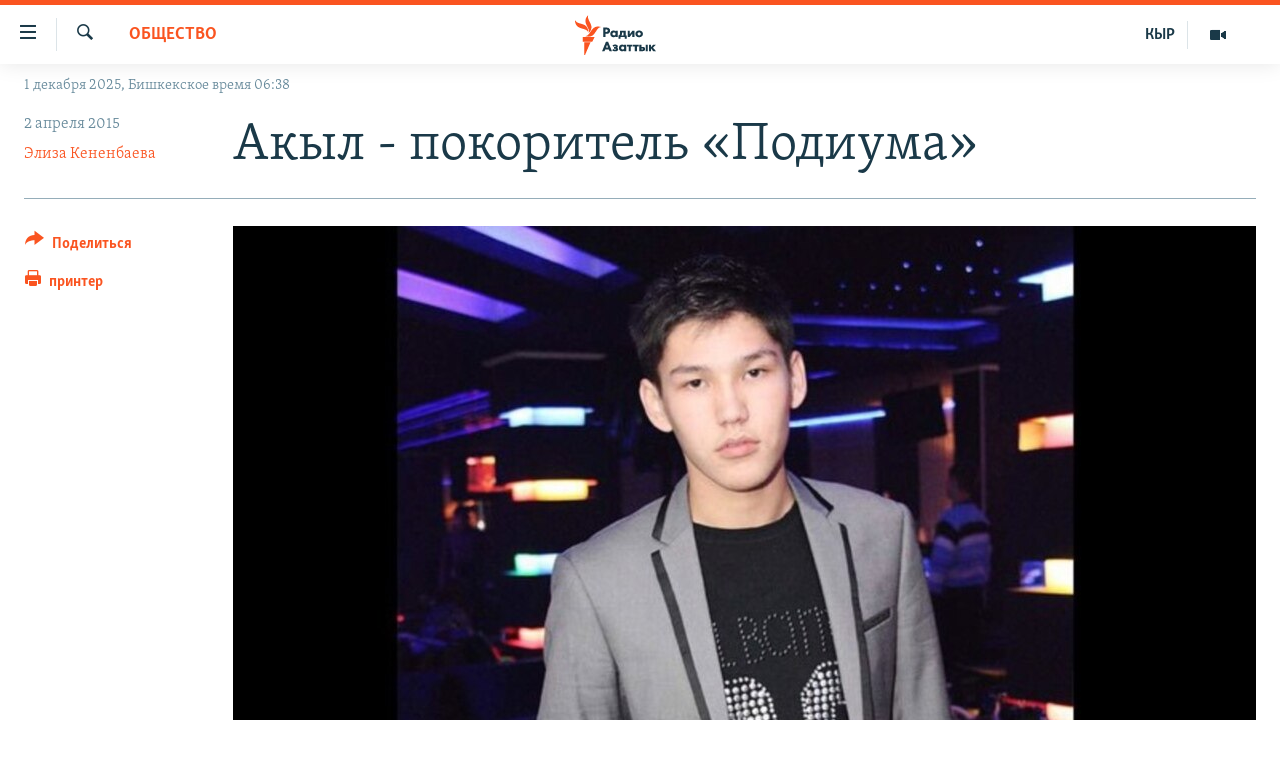

--- FILE ---
content_type: text/html; charset=utf-8
request_url: https://rus.azattyk.org/a/26934980.html
body_size: 22692
content:

<!DOCTYPE html>
<html lang="ru" dir="ltr" class="no-js">
<head>
        <link rel="stylesheet" href="/Content/responsive/RFE/ru-KG/RFE-ru-KG.css?&amp;av=0.0.0.0&amp;cb=369">
<script src="https://tags.azattyk.org/rferl-pangea/prod/utag.sync.js"></script><script type='text/javascript' src='https://www.youtube.com/iframe_api' async></script>            <link rel="manifest" href="/manifest.json">
    <script type="text/javascript">
        //a general 'js' detection, must be on top level in <head>, due to CSS performance
        document.documentElement.className = "js";
        var cacheBuster = "369";
        var appBaseUrl = "/";
        var imgEnhancerBreakpoints = [0, 144, 256, 408, 650, 1023, 1597];
        var isLoggingEnabled = false;
        var isPreviewPage = false;
        var isLivePreviewPage = false;

        if (!isPreviewPage) {
            window.RFE = window.RFE || {};
            window.RFE.cacheEnabledByParam = window.location.href.indexOf('nocache=1') === -1;

            const url = new URL(window.location.href);
            const params = new URLSearchParams(url.search);

            // Remove the 'nocache' parameter
            params.delete('nocache');

            // Update the URL without the 'nocache' parameter
            url.search = params.toString();
            window.history.replaceState(null, '', url.toString());
        } else {
            window.addEventListener('load', function() {
                const links = window.document.links;
                for (let i = 0; i < links.length; i++) {
                    links[i].href = '#';
                    links[i].target = '_self';
                }
             })
        }

var pwaEnabled = false;        var swCacheDisabled;
    </script>
    <meta charset="utf-8" />

            <title>&#x410;&#x43A;&#x44B;&#x43B; - &#x43F;&#x43E;&#x43A;&#x43E;&#x440;&#x438;&#x442;&#x435;&#x43B;&#x44C; &#xAB;&#x41F;&#x43E;&#x434;&#x438;&#x443;&#x43C;&#x430;&#xBB;</title>
            <meta name="description" content="25-&#x43B;&#x435;&#x442;&#x43D;&#x438;&#x439; &#x410;&#x43A;&#x44B;&#x43B; &#x422;&#x43E;&#x43B;&#x43E;&#x43C;&#x443;&#x448;&#x43E;&#x432; &#x443;&#x447;&#x438;&#x442;&#x441;&#x44F; &#x432; &#x448;&#x43A;&#x43E;&#x43B;&#x435; &#x438;&#x441;&#x43A;&#x443;&#x441;&#x441;&#x442;&#x432; &#x43F;&#x440;&#x438; &#x427;&#x438;&#x43A;&#x430;&#x433;&#x441;&#x43A;&#x43E;&#x43C; &#x438;&#x43D;&#x441;&#x442;&#x438;&#x442;&#x443;&#x442;&#x435; &#x438;&#x441;&#x43A;&#x443;&#x441;&#x441;&#x442;&#x432; &#x432; &#x421;&#x428;&#x410;. &#x41F;&#x43E;&#x441;&#x43B;&#x435;&#x434;&#x43D;&#x438;&#x435; &#x434;&#x432;&#x430; &#x433;&#x43E;&#x434;&#x430; &#x43E;&#x43D; &#x440;&#x430;&#x431;&#x43E;&#x442;&#x430;&#x435;&#x442; &#x438;&#x43B;&#x43B;&#x44E;&#x441;&#x442;&#x440;&#x430;&#x442;&#x43E;&#x440;&#x43E;&#x43C; &#x43E;&#x434;&#x435;&#x436;&#x434;&#x44B; &#x432; &#x441;&#x432;&#x430;&#x434;&#x435;&#x431;&#x43D;&#x43E;&#x43C; &#x441;&#x430;&#x43B;&#x43E;&#x43D;&#x435;. &#x412; &#x431;&#x435;&#x441;&#x435;&#x434;&#x435; &#x441; &#xAB;&#x410;&#x437;&#x430;&#x442;&#x442;&#x44B;&#x43A;&#x43E;&#x43C;&#xBB; &#x410;&#x43A;&#x44B;&#x43B; &#x440;&#x430;&#x441;&#x441;&#x43A;&#x430;&#x437;&#x430;&#x43B; &#x43E; &#x441;&#x435;&#x431;&#x435;, &#x441;&#x432;&#x43E;&#x435;&#x439; &#x443;&#x447;&#x435;&#x431;&#x435; &#x438; &#x440;&#x430;&#x431;&#x43E;&#x442;&#x435;, &#x43F;&#x43E;&#x434;&#x435;&#x43B;&#x438;&#x43B;&#x441;&#x44F; &#x43C;&#x435;&#x447;&#x442;&#x430;&#x43C;&#x438;." />
                <meta name="keywords" content="Архив "Азаттыка" на русском, Общество, сша, кыргызстан, бишкек, Нью-Йорк, мода, дизайн, подиум, неделя моды" />
    <meta name="viewport" content="width=device-width, initial-scale=1.0" />


    <meta http-equiv="X-UA-Compatible" content="IE=edge" />

<meta name="robots" content="max-image-preview:large"><meta name="yandex-verification" content="293efccb48109ab0" />
<meta property="fb:pages" content="220634991334437" />

        <link href="https://rus.azattyk.org/a/26934980.html" rel="canonical" />

        <meta name="apple-mobile-web-app-title" content="RFE/RL" />
        <meta name="apple-mobile-web-app-status-bar-style" content="black" />
            <meta name="apple-itunes-app" content="app-id=475986784, app-argument=//26934980.ltr" />
<meta content="&#x410;&#x43A;&#x44B;&#x43B; - &#x43F;&#x43E;&#x43A;&#x43E;&#x440;&#x438;&#x442;&#x435;&#x43B;&#x44C; &#xAB;&#x41F;&#x43E;&#x434;&#x438;&#x443;&#x43C;&#x430;&#xBB;" property="og:title"></meta>
<meta content="25-&#x43B;&#x435;&#x442;&#x43D;&#x438;&#x439; &#x410;&#x43A;&#x44B;&#x43B; &#x422;&#x43E;&#x43B;&#x43E;&#x43C;&#x443;&#x448;&#x43E;&#x432; &#x443;&#x447;&#x438;&#x442;&#x441;&#x44F; &#x432; &#x448;&#x43A;&#x43E;&#x43B;&#x435; &#x438;&#x441;&#x43A;&#x443;&#x441;&#x441;&#x442;&#x432; &#x43F;&#x440;&#x438; &#x427;&#x438;&#x43A;&#x430;&#x433;&#x441;&#x43A;&#x43E;&#x43C; &#x438;&#x43D;&#x441;&#x442;&#x438;&#x442;&#x443;&#x442;&#x435; &#x438;&#x441;&#x43A;&#x443;&#x441;&#x441;&#x442;&#x432; &#x432; &#x421;&#x428;&#x410;. &#x41F;&#x43E;&#x441;&#x43B;&#x435;&#x434;&#x43D;&#x438;&#x435; &#x434;&#x432;&#x430; &#x433;&#x43E;&#x434;&#x430; &#x43E;&#x43D; &#x440;&#x430;&#x431;&#x43E;&#x442;&#x430;&#x435;&#x442; &#x438;&#x43B;&#x43B;&#x44E;&#x441;&#x442;&#x440;&#x430;&#x442;&#x43E;&#x440;&#x43E;&#x43C; &#x43E;&#x434;&#x435;&#x436;&#x434;&#x44B; &#x432; &#x441;&#x432;&#x430;&#x434;&#x435;&#x431;&#x43D;&#x43E;&#x43C; &#x441;&#x430;&#x43B;&#x43E;&#x43D;&#x435;. &#x412; &#x431;&#x435;&#x441;&#x435;&#x434;&#x435; &#x441; &#xAB;&#x410;&#x437;&#x430;&#x442;&#x442;&#x44B;&#x43A;&#x43E;&#x43C;&#xBB; &#x410;&#x43A;&#x44B;&#x43B; &#x440;&#x430;&#x441;&#x441;&#x43A;&#x430;&#x437;&#x430;&#x43B; &#x43E; &#x441;&#x435;&#x431;&#x435;, &#x441;&#x432;&#x43E;&#x435;&#x439; &#x443;&#x447;&#x435;&#x431;&#x435; &#x438; &#x440;&#x430;&#x431;&#x43E;&#x442;&#x435;, &#x43F;&#x43E;&#x434;&#x435;&#x43B;&#x438;&#x43B;&#x441;&#x44F; &#x43C;&#x435;&#x447;&#x442;&#x430;&#x43C;&#x438;." property="og:description"></meta>
<meta content="article" property="og:type"></meta>
<meta content="https://rus.azattyk.org/a/26934980.html" property="og:url"></meta>
<meta content="&#x420;&#x430;&#x434;&#x438;&#x43E; &#x410;&#x437;&#x430;&#x442;&#x442;&#x44B;&#x43A; (&#x41A;&#x44B;&#x440;&#x433;&#x44B;&#x437;&#x441;&#x43A;&#x430;&#x44F; &#x441;&#x43B;&#x443;&#x436;&#x431;&#x430; &#x420;&#x430;&#x434;&#x438;&#x43E; &#x421;&#x432;&#x43E;&#x431;&#x43E;&#x434;&#x43D;&#x430;&#x44F; &#x415;&#x432;&#x440;&#x43E;&#x43F;&#x430;/&#x420;&#x430;&#x434;&#x438;&#x43E; &#x421;&#x432;&#x43E;&#x431;&#x43E;&#x434;&#x430;) " property="og:site_name"></meta>
<meta content="https://www.facebook.com/Azattyk-Media-220634991334437/" property="article:publisher"></meta>
<meta content="https://gdb.rferl.org/d8f2ff03-d3d8-48ae-a86c-9b3fd1c9cc58_cx0_cy2_cw0_w1200_h630.jpg" property="og:image"></meta>
<meta content="1200" property="og:image:width"></meta>
<meta content="630" property="og:image:height"></meta>
<meta content="231639125410152" property="fb:app_id"></meta>
<meta content="&#x42D;&#x43B;&#x438;&#x437;&#x430; &#x41A;&#x435;&#x43D;&#x435;&#x43D;&#x431;&#x430;&#x435;&#x432;&#x430;" name="Author"></meta>
<meta content="summary_large_image" name="twitter:card"></meta>
<meta content="@AzattykMedia" name="twitter:site"></meta>
<meta content="https://gdb.rferl.org/d8f2ff03-d3d8-48ae-a86c-9b3fd1c9cc58_cx0_cy2_cw0_w1200_h630.jpg" name="twitter:image"></meta>
<meta content="&#x410;&#x43A;&#x44B;&#x43B; - &#x43F;&#x43E;&#x43A;&#x43E;&#x440;&#x438;&#x442;&#x435;&#x43B;&#x44C; &#xAB;&#x41F;&#x43E;&#x434;&#x438;&#x443;&#x43C;&#x430;&#xBB;" name="twitter:title"></meta>
<meta content="25-&#x43B;&#x435;&#x442;&#x43D;&#x438;&#x439; &#x410;&#x43A;&#x44B;&#x43B; &#x422;&#x43E;&#x43B;&#x43E;&#x43C;&#x443;&#x448;&#x43E;&#x432; &#x443;&#x447;&#x438;&#x442;&#x441;&#x44F; &#x432; &#x448;&#x43A;&#x43E;&#x43B;&#x435; &#x438;&#x441;&#x43A;&#x443;&#x441;&#x441;&#x442;&#x432; &#x43F;&#x440;&#x438; &#x427;&#x438;&#x43A;&#x430;&#x433;&#x441;&#x43A;&#x43E;&#x43C; &#x438;&#x43D;&#x441;&#x442;&#x438;&#x442;&#x443;&#x442;&#x435; &#x438;&#x441;&#x43A;&#x443;&#x441;&#x441;&#x442;&#x432; &#x432; &#x421;&#x428;&#x410;. &#x41F;&#x43E;&#x441;&#x43B;&#x435;&#x434;&#x43D;&#x438;&#x435; &#x434;&#x432;&#x430; &#x433;&#x43E;&#x434;&#x430; &#x43E;&#x43D; &#x440;&#x430;&#x431;&#x43E;&#x442;&#x430;&#x435;&#x442; &#x438;&#x43B;&#x43B;&#x44E;&#x441;&#x442;&#x440;&#x430;&#x442;&#x43E;&#x440;&#x43E;&#x43C; &#x43E;&#x434;&#x435;&#x436;&#x434;&#x44B; &#x432; &#x441;&#x432;&#x430;&#x434;&#x435;&#x431;&#x43D;&#x43E;&#x43C; &#x441;&#x430;&#x43B;&#x43E;&#x43D;&#x435;. &#x412; &#x431;&#x435;&#x441;&#x435;&#x434;&#x435; &#x441; &#xAB;&#x410;&#x437;&#x430;&#x442;&#x442;&#x44B;&#x43A;&#x43E;&#x43C;&#xBB; &#x410;&#x43A;&#x44B;&#x43B; &#x440;&#x430;&#x441;&#x441;&#x43A;&#x430;&#x437;&#x430;&#x43B; &#x43E; &#x441;&#x435;&#x431;&#x435;, &#x441;&#x432;&#x43E;&#x435;&#x439; &#x443;&#x447;&#x435;&#x431;&#x435; &#x438; &#x440;&#x430;&#x431;&#x43E;&#x442;&#x435;, &#x43F;&#x43E;&#x434;&#x435;&#x43B;&#x438;&#x43B;&#x441;&#x44F; &#x43C;&#x435;&#x447;&#x442;&#x430;&#x43C;&#x438;." name="twitter:description"></meta>
                    <link rel="amphtml" href="https://rus.azattyk.org/amp/26934980.html" />
<script type="application/ld+json">{"articleSection":"Общество","isAccessibleForFree":true,"headline":"Акыл - покоритель «Подиума»","inLanguage":"ru-KG","keywords":"Архив \u0022Азаттыка\u0022 на русском, Общество, сша, кыргызстан, бишкек, Нью-Йорк, мода, дизайн, подиум, неделя моды","author":{"@type":"Person","url":"https://rus.azattyk.org/author/элиза-кененбаева/tby_qr","description":"Журналист Пражского офиса радио \u0022Азаттык\u0022, ведущая молодежного телевизионого проекта \u0022Азаттык+\u0022 (2011-2014). Закончила Кыргызско-Российский Славянский университет.","image":{"@type":"ImageObject","url":"https://gdb.rferl.org/30ac4e8c-6b21-4b94-9a94-d69c7d3822ae.jpg"},"name":"Элиза Кененбаева"},"datePublished":"2015-04-02 11:58:31Z","dateModified":"2015-04-03 04:35:31Z","publisher":{"logo":{"width":512,"height":220,"@type":"ImageObject","url":"https://rus.azattyk.org/Content/responsive/RFE/ru-KG/img/logo.png"},"@type":"NewsMediaOrganization","url":"https://rus.azattyk.org","sameAs":["https://facebook.com/pages/Azattyk-Media/220634991334437","https://twitter.com/AzattykMedia","https://telegram.me/azattykrus","https://www.instagram.com/azattykmedia/","https://www.youtube.com/user/AzattykUnalgysy"],"name":"Азаттык","alternateName":"Новости Кыргызстана, новости Центральной Азии"},"@context":"https://schema.org","@type":"NewsArticle","mainEntityOfPage":"https://rus.azattyk.org/a/26934980.html","url":"https://rus.azattyk.org/a/26934980.html","description":"25-летний Акыл Толомушов учится в школе искусств при Чикагском институте искусств в США. Последние два года он работает иллюстратором одежды в свадебном салоне. В беседе с «Азаттыком» Акыл рассказал о себе, своей учебе и работе, поделился мечтами.","image":{"width":1080,"height":608,"@type":"ImageObject","url":"https://gdb.rferl.org/d8f2ff03-d3d8-48ae-a86c-9b3fd1c9cc58_cx0_cy2_cw0_w1080_h608.jpg"},"name":"Акыл - покоритель «Подиума»"}</script>
    <script src="/Scripts/responsive/infographics.bundle.min.js?&amp;av=0.0.0.0&amp;cb=369"></script>
        <script src="/Scripts/responsive/dollardom.min.js?&amp;av=0.0.0.0&amp;cb=369"></script>
        <script src="/Scripts/responsive/modules/commons.js?&amp;av=0.0.0.0&amp;cb=369"></script>
        <script src="/Scripts/responsive/modules/app_code.js?&amp;av=0.0.0.0&amp;cb=369"></script>

        <link rel="icon" type="image/svg+xml" href="/Content/responsive/RFE/img/webApp/favicon.svg" />
        <link rel="alternate icon" href="/Content/responsive/RFE/img/webApp/favicon.ico" />
            <link rel="mask-icon" color="#ea6903" href="/Content/responsive/RFE/img/webApp/favicon_safari.svg" />
        <link rel="apple-touch-icon" sizes="152x152" href="/Content/responsive/RFE/img/webApp/ico-152x152.png" />
        <link rel="apple-touch-icon" sizes="144x144" href="/Content/responsive/RFE/img/webApp/ico-144x144.png" />
        <link rel="apple-touch-icon" sizes="114x114" href="/Content/responsive/RFE/img/webApp/ico-114x114.png" />
        <link rel="apple-touch-icon" sizes="72x72" href="/Content/responsive/RFE/img/webApp/ico-72x72.png" />
        <link rel="apple-touch-icon-precomposed" href="/Content/responsive/RFE/img/webApp/ico-57x57.png" />
        <link rel="icon" sizes="192x192" href="/Content/responsive/RFE/img/webApp/ico-192x192.png" />
        <link rel="icon" sizes="128x128" href="/Content/responsive/RFE/img/webApp/ico-128x128.png" />
        <meta name="msapplication-TileColor" content="#ffffff" />
        <meta name="msapplication-TileImage" content="/Content/responsive/RFE/img/webApp/ico-144x144.png" />
                <link rel="preload" href="/Content/responsive/fonts/Skolar-Lt_Cyrl_v2.4.woff" type="font/woff" as="font" crossorigin="anonymous" />
    <link rel="alternate" type="application/rss+xml" title="RFE/RL - Top Stories [RSS]" href="/api/" />
    <link rel="sitemap" type="application/rss+xml" href="/sitemap.xml" />
    
    



</head>
<body class=" nav-no-loaded cc_theme pg-article print-lay-article js-category-to-nav nojs-images date-time-enabled">
        <script type="text/javascript" >
            var analyticsData = {url:"https://rus.azattyk.org/a/26934980.html",property_id:"440",article_uid:"26934980",page_title:"Акыл - покоритель «Подиума»",page_type:"article",content_type:"article",subcontent_type:"article",last_modified:"2015-04-03 04:35:31Z",pub_datetime:"2015-04-02 11:58:31Z",pub_year:"2015",pub_month:"04",pub_day:"02",pub_hour:"11",pub_weekday:"Thursday",section:"общество",english_section:"society_by_azattyk_in_rus",byline:"Элиза Кененбаева",categories:"ky_archive_in_russian_ru,society_by_azattyk_in_rus",tags:"сша;кыргызстан;бишкек;нью-йорк;мода;дизайн;подиум;неделя моды",domain:"rus.azattyk.org",language:"Russian",language_service:"RFERL Kyrgyz",platform:"web",copied:"no",copied_article:"",copied_title:"",runs_js:"Yes",cms_release:"8.44.0.0.369",enviro_type:"prod",slug:"",entity:"RFE",short_language_service:"KYR",platform_short:"W",page_name:"Акыл - покоритель «Подиума»"};
        </script>
<noscript><iframe src="https://www.googletagmanager.com/ns.html?id=GTM-WXZBPZ" height="0" width="0" style="display:none;visibility:hidden"></iframe></noscript>        <script type="text/javascript" data-cookiecategory="analytics">
            var gtmEventObject = Object.assign({}, analyticsData, {event: 'page_meta_ready'});window.dataLayer = window.dataLayer || [];window.dataLayer.push(gtmEventObject);
            if (top.location === self.location) { //if not inside of an IFrame
                 var renderGtm = "true";
                 if (renderGtm === "true") {
            (function(w,d,s,l,i){w[l]=w[l]||[];w[l].push({'gtm.start':new Date().getTime(),event:'gtm.js'});var f=d.getElementsByTagName(s)[0],j=d.createElement(s),dl=l!='dataLayer'?'&l='+l:'';j.async=true;j.src='//www.googletagmanager.com/gtm.js?id='+i+dl;f.parentNode.insertBefore(j,f);})(window,document,'script','dataLayer','GTM-WXZBPZ');
                 }
            }
        </script>
        <!--Analytics tag js version start-->
            <script type="text/javascript" data-cookiecategory="analytics">
                var utag_data = Object.assign({}, analyticsData, {});
if(typeof(TealiumTagFrom)==='function' && typeof(TealiumTagSearchKeyword)==='function') {
var utag_from=TealiumTagFrom();var utag_searchKeyword=TealiumTagSearchKeyword();
if(utag_searchKeyword!=null && utag_searchKeyword!=='' && utag_data["search_keyword"]==null) utag_data["search_keyword"]=utag_searchKeyword;if(utag_from!=null && utag_from!=='') utag_data["from"]=TealiumTagFrom();}
                if(window.top!== window.self&&utag_data.page_type==="snippet"){utag_data.page_type = 'iframe';}
                try{if(window.top!==window.self&&window.self.location.hostname===window.top.location.hostname){utag_data.platform = 'self-embed';utag_data.platform_short = 'se';}}catch(e){if(window.top!==window.self&&window.self.location.search.includes("platformType=self-embed")){utag_data.platform = 'cross-promo';utag_data.platform_short = 'cp';}}
                (function(a,b,c,d){    a="https://tags.azattyk.org/rferl-pangea/prod/utag.js";    b=document;c="script";d=b.createElement(c);d.src=a;d.type="text/java"+c;d.async=true;    a=b.getElementsByTagName(c)[0];a.parentNode.insertBefore(d,a);    })();
            </script>
        <!--Analytics tag js version end-->
<!-- Analytics tag management NoScript -->
<noscript>
<img style="position: absolute; border: none;" src="https://ssc.azattyk.org/b/ss/bbgprod,bbgentityrferl/1/G.4--NS/1143101632?pageName=rfe%3akyr%3aw%3aarticle%3a%d0%90%d0%ba%d1%8b%d0%bb%20-%20%d0%bf%d0%be%d0%ba%d0%be%d1%80%d0%b8%d1%82%d0%b5%d0%bb%d1%8c%20%c2%ab%d0%9f%d0%be%d0%b4%d0%b8%d1%83%d0%bc%d0%b0%c2%bb&amp;c6=%d0%90%d0%ba%d1%8b%d0%bb%20-%20%d0%bf%d0%be%d0%ba%d0%be%d1%80%d0%b8%d1%82%d0%b5%d0%bb%d1%8c%20%c2%ab%d0%9f%d0%be%d0%b4%d0%b8%d1%83%d0%bc%d0%b0%c2%bb&amp;v36=8.44.0.0.369&amp;v6=D=c6&amp;g=https%3a%2f%2frus.azattyk.org%2fa%2f26934980.html&amp;c1=D=g&amp;v1=D=g&amp;events=event1,event52&amp;c16=rferl%20kyrgyz&amp;v16=D=c16&amp;c5=society_by_azattyk_in_rus&amp;v5=D=c5&amp;ch=%d0%9e%d0%b1%d1%89%d0%b5%d1%81%d1%82%d0%b2%d0%be&amp;c15=russian&amp;v15=D=c15&amp;c4=article&amp;v4=D=c4&amp;c14=26934980&amp;v14=D=c14&amp;v20=no&amp;c17=web&amp;v17=D=c17&amp;mcorgid=518abc7455e462b97f000101%40adobeorg&amp;server=rus.azattyk.org&amp;pageType=D=c4&amp;ns=bbg&amp;v29=D=server&amp;v25=rfe&amp;v30=440&amp;v105=D=User-Agent " alt="analytics" width="1" height="1" /></noscript>
<!-- End of Analytics tag management NoScript -->


        <!--*** Accessibility links - For ScreenReaders only ***-->
        <section>
            <div class="sr-only">
                <h2>&#x421;&#x441;&#x44B;&#x43B;&#x43A;&#x438; &#x434;&#x43B;&#x44F; &#x443;&#x43F;&#x440;&#x43E;&#x449;&#x435;&#x43D;&#x43D;&#x43E;&#x433;&#x43E; &#x434;&#x43E;&#x441;&#x442;&#x443;&#x43F;&#x430;</h2>
                <ul>
                    <li><a href="#content" data-disable-smooth-scroll="1">&#x412;&#x435;&#x440;&#x43D;&#x443;&#x442;&#x44C;&#x441;&#x44F; &#x43A; &#x43E;&#x441;&#x43D;&#x43E;&#x432;&#x43D;&#x43E;&#x43C;&#x443; &#x441;&#x43E;&#x434;&#x435;&#x440;&#x436;&#x430;&#x43D;&#x438;&#x44E;</a></li>
                    <li><a href="#navigation" data-disable-smooth-scroll="1">&#x412;&#x435;&#x440;&#x43D;&#x443;&#x442;&#x44C;&#x441;&#x44F; &#x43A; &#x433;&#x43B;&#x430;&#x432;&#x43D;&#x43E;&#x439; &#x43D;&#x430;&#x432;&#x438;&#x433;&#x430;&#x446;&#x438;&#x438;</a></li>
                    <li><a href="#txtHeaderSearch" data-disable-smooth-scroll="1">&#x412;&#x435;&#x440;&#x43D;&#x443;&#x442;&#x44C;&#x441;&#x44F; &#x43A; &#x43F;&#x43E;&#x438;&#x441;&#x43A;&#x443;</a></li>
                </ul>
            </div>
        </section>
    




<div dir="ltr">
    <div id="page">
            <aside>

<div class="c-lightbox overlay-modal">
    <div class="c-lightbox__intro">
        <h2 class="c-lightbox__intro-title"></h2>
        <button class="btn btn--rounded c-lightbox__btn c-lightbox__intro-next" title="&#x421;&#x43B;&#x435;&#x434;&#x443;&#x44E;&#x449;&#x438;&#x439;">
            <span class="ico ico--rounded ico-chevron-forward"></span>
            <span class="sr-only">&#x421;&#x43B;&#x435;&#x434;&#x443;&#x44E;&#x449;&#x438;&#x439;</span>
        </button>
    </div>
    <div class="c-lightbox__nav">
        <button class="btn btn--rounded c-lightbox__btn c-lightbox__btn--close" title="&#x417;&#x430;&#x43A;&#x440;&#x44B;&#x442;&#x44C;">
            <span class="ico ico--rounded ico-close"></span>
            <span class="sr-only">&#x417;&#x430;&#x43A;&#x440;&#x44B;&#x442;&#x44C;</span>
        </button>
        <button class="btn btn--rounded c-lightbox__btn c-lightbox__btn--prev" title="&#x41F;&#x440;&#x435;&#x434;&#x44B;&#x434;&#x443;&#x449;&#x438;&#x439;">
            <span class="ico ico--rounded ico-chevron-backward"></span>
            <span class="sr-only">&#x41F;&#x440;&#x435;&#x434;&#x44B;&#x434;&#x443;&#x449;&#x438;&#x439;</span>
        </button>
        <button class="btn btn--rounded c-lightbox__btn c-lightbox__btn--next" title="&#x421;&#x43B;&#x435;&#x434;&#x443;&#x44E;&#x449;&#x438;&#x439;">
            <span class="ico ico--rounded ico-chevron-forward"></span>
            <span class="sr-only">&#x421;&#x43B;&#x435;&#x434;&#x443;&#x44E;&#x449;&#x438;&#x439;</span>
        </button>
    </div>
    <div class="c-lightbox__content-wrap">
        <figure class="c-lightbox__content">
            <span class="c-spinner c-spinner--lightbox">
                <img src="/Content/responsive/img/player-spinner.png"
                     alt="please wait"
                     title="please wait" />
            </span>
            <div class="c-lightbox__img">
                <div class="thumb">
                    <img src="" alt="" />
                </div>
            </div>
            <figcaption>
                <div class="c-lightbox__info c-lightbox__info--foot">
                    <span class="c-lightbox__counter"></span>
                    <span class="caption c-lightbox__caption"></span>
                </div>
            </figcaption>
        </figure>
    </div>
    <div class="hidden">
        <div class="content-advisory__box content-advisory__box--lightbox">
            <span class="content-advisory__box-text">This image contains sensitive content which some people may find offensive or disturbing.</span>
            <button class="btn btn--transparent content-advisory__box-btn m-t-md" value="text" type="button">
                <span class="btn__text">
                    Click to reveal
                </span>
            </button>
        </div>
    </div>
</div>

<div class="print-dialogue">
    <div class="container">
        <h3 class="print-dialogue__title section-head">Print Options:</h3>
        <div class="print-dialogue__opts">
            <ul class="print-dialogue__opt-group">
                <li class="form__group form__group--checkbox">
                    <input class="form__check " id="checkboxImages" name="checkboxImages" type="checkbox" checked="checked" />
                    <label for="checkboxImages" class="form__label m-t-md">Images</label>
                </li>
                <li class="form__group form__group--checkbox">
                    <input class="form__check " id="checkboxMultimedia" name="checkboxMultimedia" type="checkbox" checked="checked" />
                    <label for="checkboxMultimedia" class="form__label m-t-md">Multimedia</label>
                </li>
            </ul>
            <ul class="print-dialogue__opt-group">
                <li class="form__group form__group--checkbox">
                    <input class="form__check " id="checkboxEmbedded" name="checkboxEmbedded" type="checkbox" checked="checked" />
                    <label for="checkboxEmbedded" class="form__label m-t-md">Embedded Content</label>
                </li>
                <li class="hidden">
                    <input class="form__check " id="checkboxComments" name="checkboxComments" type="checkbox" />
                    <label for="checkboxComments" class="form__label m-t-md"> Comments</label>
                </li>
            </ul>
        </div>
        <div class="print-dialogue__buttons">
            <button class="btn  btn--secondary close-button" type="button" title="&#x41E;&#x442;&#x43C;&#x435;&#x43D;&#x438;&#x442;&#x44C;">
                <span class="btn__text ">&#x41E;&#x442;&#x43C;&#x435;&#x43D;&#x438;&#x442;&#x44C;</span>
            </button>
            <button class="btn  btn-cust-print m-l-sm" type="button" title="&#x43F;&#x440;&#x438;&#x43D;&#x442;&#x435;&#x440;">
                <span class="btn__text ">&#x43F;&#x440;&#x438;&#x43D;&#x442;&#x435;&#x440;</span>
            </button>
        </div>
    </div>
</div>                
<div class="ctc-message pos-fix">
    <div class="ctc-message__inner">&#x421;&#x441;&#x44B;&#x43B;&#x43A;&#x430; &#x441;&#x43A;&#x43E;&#x43F;&#x438;&#x440;&#x43E;&#x432;&#x430;&#x43D;&#x430;</div>
</div>
            </aside>

<div class="hdr-20 hdr-20--big">
    <div class="hdr-20__inner">
        <div class="hdr-20__max pos-rel">
            <div class="hdr-20__side hdr-20__side--primary d-flex">
                <label data-for="main-menu-ctrl" data-switcher-trigger="true" data-switch-target="main-menu-ctrl" class="burger hdr-trigger pos-rel trans-trigger" data-trans-evt="click" data-trans-id="menu">
                    <span class="ico ico-close hdr-trigger__ico hdr-trigger__ico--close burger__ico burger__ico--close"></span>
                    <span class="ico ico-menu hdr-trigger__ico hdr-trigger__ico--open burger__ico burger__ico--open"></span>
                </label>
                <div class="menu-pnl pos-fix trans-target" data-switch-target="main-menu-ctrl" data-trans-id="menu">
                    <div class="menu-pnl__inner">
                        <nav class="main-nav menu-pnl__item menu-pnl__item--first">
                            <ul class="main-nav__list accordeon" data-analytics-tales="false" data-promo-name="link" data-location-name="nav,secnav">
                                

        <li class="main-nav__item accordeon__item" data-switch-target="menu-item-4685">
            <label class="main-nav__item-name main-nav__item-name--label accordeon__control-label" data-switcher-trigger="true" data-for="menu-item-4685">
                &#x426;&#x435;&#x43D;&#x442;&#x440;&#x430;&#x43B;&#x44C;&#x43D;&#x430;&#x44F; &#x410;&#x437;&#x438;&#x44F;
                <span class="ico ico-chevron-down main-nav__chev"></span>
            </label>
            <div class="main-nav__sub-list">
                
    <a class="main-nav__item-name main-nav__item-name--link main-nav__item-name--sub" href="https://rus.azattyq.org/z/370" title="&#x41A;&#x430;&#x437;&#x430;&#x445;&#x441;&#x442;&#x430;&#x43D;"  >&#x41A;&#x430;&#x437;&#x430;&#x445;&#x441;&#x442;&#x430;&#x43D;</a>

    <a class="main-nav__item-name main-nav__item-name--link main-nav__item-name--sub" href="https://rus.azattyq.org/z/23725" title="&#x41A;&#x44B;&#x440;&#x433;&#x44B;&#x437;&#x441;&#x442;&#x430;&#x43D;"  >&#x41A;&#x44B;&#x440;&#x433;&#x44B;&#x437;&#x441;&#x442;&#x430;&#x43D;</a>

    <a class="main-nav__item-name main-nav__item-name--link main-nav__item-name--sub" href="https://rus.azattyq.org/z/23726" title="&#x422;&#x430;&#x434;&#x436;&#x438;&#x43A;&#x438;&#x441;&#x442;&#x430;&#x43D;"  >&#x422;&#x430;&#x434;&#x436;&#x438;&#x43A;&#x438;&#x441;&#x442;&#x430;&#x43D;</a>

    <a class="main-nav__item-name main-nav__item-name--link main-nav__item-name--sub" href="https://rus.azattyq.org/z/23728" title="&#x422;&#x443;&#x440;&#x43A;&#x43C;&#x435;&#x43D;&#x438;&#x441;&#x442;&#x430;&#x43D;"  >&#x422;&#x443;&#x440;&#x43A;&#x43C;&#x435;&#x43D;&#x438;&#x441;&#x442;&#x430;&#x43D;</a>

    <a class="main-nav__item-name main-nav__item-name--link main-nav__item-name--sub" href="https://rus.azattyq.org/z/23727" title="&#x423;&#x437;&#x431;&#x435;&#x43A;&#x438;&#x441;&#x442;&#x430;&#x43D;"  >&#x423;&#x437;&#x431;&#x435;&#x43A;&#x438;&#x441;&#x442;&#x430;&#x43D;</a>

            </div>
        </li>

        <li class="main-nav__item">
            <a class="main-nav__item-name main-nav__item-name--link" href="/politics" title="&#x41F;&#x43E;&#x43B;&#x438;&#x442;&#x438;&#x43A;&#x430;" data-item-name="politics_rus" >&#x41F;&#x43E;&#x43B;&#x438;&#x442;&#x438;&#x43A;&#x430;</a>
        </li>

        <li class="main-nav__item">
            <a class="main-nav__item-name main-nav__item-name--link" href="/economics" title="&#x42D;&#x43A;&#x43E;&#x43D;&#x43E;&#x43C;&#x438;&#x43A;&#x430;" data-item-name="economy_azattyk_in_russian" >&#x42D;&#x43A;&#x43E;&#x43D;&#x43E;&#x43C;&#x438;&#x43A;&#x430;</a>
        </li>

        <li class="main-nav__item">
            <a class="main-nav__item-name main-nav__item-name--link" href="/world" title="&#x412; &#x43C;&#x438;&#x440;&#x435;" data-item-name="world_by_azattyk_in_rus" >&#x412; &#x43C;&#x438;&#x440;&#x435;</a>
        </li>

        <li class="main-nav__item">
            <a class="main-nav__item-name main-nav__item-name--link" href="/freedom-of-speech" title="&#x421;&#x432;&#x43E;&#x431;&#x43E;&#x434;&#x430; &#x441;&#x43B;&#x43E;&#x432;&#x430;" data-item-name="freedom_of_spich" >&#x421;&#x432;&#x43E;&#x431;&#x43E;&#x434;&#x430; &#x441;&#x43B;&#x43E;&#x432;&#x430;</a>
        </li>

        <li class="main-nav__item accordeon__item" data-switch-target="menu-item-685">
            <label class="main-nav__item-name main-nav__item-name--label accordeon__control-label" data-switcher-trigger="true" data-for="menu-item-685">
                &#x41C;&#x443;&#x43B;&#x44C;&#x442;&#x438;&#x43C;&#x435;&#x434;&#x438;&#x430;
                <span class="ico ico-chevron-down main-nav__chev"></span>
            </label>
            <div class="main-nav__sub-list">
                
    <a class="main-nav__item-name main-nav__item-name--link main-nav__item-name--sub" href="/multimedia" title="&#x412;&#x438;&#x434;&#x435;&#x43E;" data-item-name="multimedia_in_russian_kg_ru" >&#x412;&#x438;&#x434;&#x435;&#x43E;</a>

    <a class="main-nav__item-name main-nav__item-name--link main-nav__item-name--sub" href="/z/3728" title="&#x424;&#x43E;&#x442;&#x43E;&#x433;&#x430;&#x43B;&#x435;&#x440;&#x435;&#x44F;" data-item-name="photo_gallery_by_azattyk_in_russian" >&#x424;&#x43E;&#x442;&#x43E;&#x433;&#x430;&#x43B;&#x435;&#x440;&#x435;&#x44F;</a>

    <a class="main-nav__item-name main-nav__item-name--link main-nav__item-name--sub" href="/z/7507" title="&#x41F;&#x435;&#x440;&#x435;&#x43A;&#x440;&#x435;&#x441;&#x442;&#x43E;&#x43A;" data-item-name="cent_asia_crossroads_in_rus_ru" >&#x41F;&#x435;&#x440;&#x435;&#x43A;&#x440;&#x435;&#x441;&#x442;&#x43E;&#x43A;</a>

            </div>
        </li>



                            </ul>
                        </nav>
                        

<div class="menu-pnl__item">
        <a href="https://www.azattyk.org" class="menu-pnl__item-link" alt="&#x41A;&#x44B;&#x440;&#x433;&#x44B;&#x437;&#x447;&#x430;">&#x41A;&#x44B;&#x440;&#x433;&#x44B;&#x437;&#x447;&#x430;</a>
</div>


                        
                            <div class="menu-pnl__item menu-pnl__item--social">
                                    <h5 class="menu-pnl__sub-head">&#x41C;&#x44B; &#x432; &#x441;&#x43E;&#x446;&#x441;&#x435;&#x442;&#x44F;&#x445;</h5>

        <a href="https://facebook.com/pages/Azattyk-Media/220634991334437" title="&#x41C;&#x44B; &#x432;  Facebook" data-analytics-text="follow_on_facebook" class="btn btn--rounded btn--social-inverted menu-pnl__btn js-social-btn btn-facebook"  target="_blank" rel="noopener">
            <span class="ico ico-facebook-alt ico--rounded"></span>
        </a>


        <a href="https://twitter.com/AzattykMedia" title="&#x41C;&#x44B; &#x432; Twitter" data-analytics-text="follow_on_twitter" class="btn btn--rounded btn--social-inverted menu-pnl__btn js-social-btn btn-twitter"  target="_blank" rel="noopener">
            <span class="ico ico-twitter ico--rounded"></span>
        </a>


        <a href="https://www.youtube.com/user/AzattykUnalgysy" title="&#x41F;&#x440;&#x438;&#x441;&#x43E;&#x435;&#x434;&#x438;&#x43D;&#x44F;&#x439;&#x442;&#x435;&#x441;&#x44C; &#x432; Youtube" data-analytics-text="follow_on_youtube" class="btn btn--rounded btn--social-inverted menu-pnl__btn js-social-btn btn-youtube"  target="_blank" rel="noopener">
            <span class="ico ico-youtube ico--rounded"></span>
        </a>


        <a href="https://www.instagram.com/azattykmedia/" title="&#x41C;&#x44B; &#x432; Instagram" data-analytics-text="follow_on_instagram" class="btn btn--rounded btn--social-inverted menu-pnl__btn js-social-btn btn-instagram"  target="_blank" rel="noopener">
            <span class="ico ico-instagram ico--rounded"></span>
        </a>


        <a href="https://telegram.me/azattykrus" title="&#x41C;&#x44B; &#x432; Telegram" data-analytics-text="follow_on_telegram" class="btn btn--rounded btn--social-inverted menu-pnl__btn js-social-btn btn-telegram"  target="_blank" rel="noopener">
            <span class="ico ico-telegram ico--rounded"></span>
        </a>


        <a href="https://news.google.com/publications/CAAiEF5foboAd-QoS92K77xxjVAqFAgKIhBeX6G6AHfkKEvdiu-8cY1Q?hl=en-US&amp;gl=US&amp;ceid=US%3Aen" title="&#x427;&#x438;&#x442;&#x430;&#x439;&#x442;&#x435; &#x43D;&#x430;&#x441; &#x432; Google News" data-analytics-text="follow_on_google_news" class="btn btn--rounded btn--social-inverted menu-pnl__btn js-social-btn btn-g-news"  target="_blank" rel="noopener">
            <span class="ico ico-google-news ico--rounded"></span>
        </a>

                            </div>
                            <div class="menu-pnl__item">
                                <a href="/navigation/allsites" class="menu-pnl__item-link">
                                    <span class="ico ico-languages "></span>
                                    &#x412;&#x441;&#x435; &#x441;&#x430;&#x439;&#x442;&#x44B; &#x420;&#x421;&#x415;/&#x420;&#x421;
                                </a>
                            </div>
                    </div>
                </div>
                <label data-for="top-search-ctrl" data-switcher-trigger="true" data-switch-target="top-search-ctrl" class="top-srch-trigger hdr-trigger">
                    <span class="ico ico-close hdr-trigger__ico hdr-trigger__ico--close top-srch-trigger__ico top-srch-trigger__ico--close"></span>
                    <span class="ico ico-search hdr-trigger__ico hdr-trigger__ico--open top-srch-trigger__ico top-srch-trigger__ico--open"></span>
                </label>
                <div class="srch-top srch-top--in-header" data-switch-target="top-search-ctrl">
                    <div class="container">
                        
<form action="/s" class="srch-top__form srch-top__form--in-header" id="form-topSearchHeader" method="get" role="search">    <label for="txtHeaderSearch" class="sr-only">&#x418;&#x441;&#x43A;&#x430;&#x442;&#x44C;</label>
    <input type="text" id="txtHeaderSearch" name="k" placeholder="&#x43F;&#x43E;&#x438;&#x441;&#x43A;" accesskey="s" value="" class="srch-top__input analyticstag-event" onkeydown="if (event.keyCode === 13) { FireAnalyticsTagEventOnSearch('search', $dom.get('#txtHeaderSearch')[0].value) }" />
    <button title="&#x418;&#x441;&#x43A;&#x430;&#x442;&#x44C;" type="submit" class="btn btn--top-srch analyticstag-event" onclick="FireAnalyticsTagEventOnSearch('search', $dom.get('#txtHeaderSearch')[0].value) ">
        <span class="ico ico-search"></span>
    </button>
</form>
                    </div>
                </div>
                <a href="/" class="main-logo-link">
                    <img src="/Content/responsive/RFE/ru-KG/img/logo-compact.svg" class="main-logo main-logo--comp" alt="site logo">
                        <img src="/Content/responsive/RFE/ru-KG/img/logo.svg" class="main-logo main-logo--big" alt="site logo">
                </a>
            </div>
            <div class="hdr-20__side hdr-20__side--secondary d-flex">
                

    <a href="/multimedia" title="&#x41C;&#x443;&#x43B;&#x44C;&#x442;&#x438;&#x43C;&#x435;&#x434;&#x438;&#x430;" class="hdr-20__secondary-item" data-item-name="video">
        
    <span class="ico ico-video hdr-20__secondary-icon"></span>

    </a>

    <a href="https://www.azattyk.org" title="&#x41A;&#x42B;&#x420;" class="hdr-20__secondary-item hdr-20__secondary-item--lang" data-item-name="satellite">
        
&#x41A;&#x42B;&#x420;
    </a>

    <a href="/s" title="&#x418;&#x441;&#x43A;&#x430;&#x442;&#x44C;" class="hdr-20__secondary-item hdr-20__secondary-item--search" data-item-name="search">
        
    <span class="ico ico-search hdr-20__secondary-icon hdr-20__secondary-icon--search"></span>

    </a>



                
                <div class="srch-bottom">
                    
<form action="/s" class="srch-bottom__form d-flex" id="form-bottomSearch" method="get" role="search">    <label for="txtSearch" class="sr-only">&#x418;&#x441;&#x43A;&#x430;&#x442;&#x44C;</label>
    <input type="search" id="txtSearch" name="k" placeholder="&#x43F;&#x43E;&#x438;&#x441;&#x43A;" accesskey="s" value="" class="srch-bottom__input analyticstag-event" onkeydown="if (event.keyCode === 13) { FireAnalyticsTagEventOnSearch('search', $dom.get('#txtSearch')[0].value) }" />
    <button title="&#x418;&#x441;&#x43A;&#x430;&#x442;&#x44C;" type="submit" class="btn btn--bottom-srch analyticstag-event" onclick="FireAnalyticsTagEventOnSearch('search', $dom.get('#txtSearch')[0].value) ">
        <span class="ico ico-search"></span>
    </button>
</form>
                </div>
            </div>
            <img src="/Content/responsive/RFE/ru-KG/img/logo-print.gif" class="logo-print" alt="site logo">
            <img src="/Content/responsive/RFE/ru-KG/img/logo-print_color.png" class="logo-print logo-print--color" alt="site logo">
        </div>
    </div>
</div>
    <script>
        if (document.body.className.indexOf('pg-home') > -1) {
            var nav2In = document.querySelector('.hdr-20__inner');
            var nav2Sec = document.querySelector('.hdr-20__side--secondary');
            var secStyle = window.getComputedStyle(nav2Sec);
            if (nav2In && window.pageYOffset < 150 && secStyle['position'] !== 'fixed') {
                nav2In.classList.add('hdr-20__inner--big')
            }
        }
    </script>



<div class="c-hlights c-hlights--breaking c-hlights--no-item" data-hlight-display="mobile,desktop">
    <div class="c-hlights__wrap container p-0">
        <div class="c-hlights__nav">
            <a role="button" href="#" title="&#x41F;&#x440;&#x435;&#x434;&#x44B;&#x434;&#x443;&#x449;&#x438;&#x439;">
                <span class="ico ico-chevron-backward m-0"></span>
                <span class="sr-only">&#x41F;&#x440;&#x435;&#x434;&#x44B;&#x434;&#x443;&#x449;&#x438;&#x439;</span>
            </a>
            <a role="button" href="#" title="&#x421;&#x43B;&#x435;&#x434;&#x443;&#x44E;&#x449;&#x438;&#x439;">
                <span class="ico ico-chevron-forward m-0"></span>
                <span class="sr-only">&#x421;&#x43B;&#x435;&#x434;&#x443;&#x44E;&#x449;&#x438;&#x439;</span>
            </a>
        </div>
        <span class="c-hlights__label">
            <span class="">&#x421;&#x440;&#x43E;&#x447;&#x43D;&#x43E;</span>
            <span class="switcher-trigger">
                <label data-for="more-less-1" data-switcher-trigger="true" class="switcher-trigger__label switcher-trigger__label--more p-b-0" title="&#x41F;&#x43E;&#x43A;&#x430;&#x437;&#x430;&#x442;&#x44C; &#x431;&#x43E;&#x43B;&#x44C;&#x448;&#x435;">
                    <span class="ico ico-chevron-down"></span>
                </label>
                <label data-for="more-less-1" data-switcher-trigger="true" class="switcher-trigger__label switcher-trigger__label--less p-b-0" title="&#x41F;&#x43E;&#x43A;&#x430;&#x437;&#x430;&#x442;&#x44C; &#x43C;&#x435;&#x43D;&#x44C;&#x448;&#x435;">
                    <span class="ico ico-chevron-up"></span>
                </label>
            </span>
        </span>
        <ul class="c-hlights__items switcher-target" data-switch-target="more-less-1">
            
        </ul>
    </div>
</div>


<div class="date-time-area ">
    <div class="container">
        <span class="date-time">
            1 &#x434;&#x435;&#x43A;&#x430;&#x431;&#x440;&#x44F; 2025, &#x411;&#x438;&#x448;&#x43A;&#x435;&#x43A;&#x441;&#x43A;&#x43E;&#x435; &#x432;&#x440;&#x435;&#x43C;&#x44F; 06:38
        </span>
    </div>
</div>
        <div id="content">
            

    <main class="container">

    <div class="hdr-container">
        <div class="row">
            <div class="col-category col-xs-12 col-md-2 pull-left">


<div class="category js-category">
<a class="" href="/society">&#x41E;&#x431;&#x449;&#x435;&#x441;&#x442;&#x432;&#x43E;</a></div></div>
<div class="col-title col-xs-12 col-md-10 pull-right">

    <h1 class="title pg-title">
        &#x410;&#x43A;&#x44B;&#x43B; - &#x43F;&#x43E;&#x43A;&#x43E;&#x440;&#x438;&#x442;&#x435;&#x43B;&#x44C; &#xAB;&#x41F;&#x43E;&#x434;&#x438;&#x443;&#x43C;&#x430;&#xBB;
    </h1>
</div>
<div class="col-publishing-details col-xs-12 col-sm-12 col-md-2 pull-left">

<div class="publishing-details ">
        <div class="published">
            <span class="date" >
                    <time pubdate="pubdate" datetime="2015-04-02T17:58:31&#x2B;06:00">
                        2 &#x430;&#x43F;&#x440;&#x435;&#x43B;&#x44F; 2015
                    </time>
            </span>
        </div>
            <div class="links">
                <ul class="links__list links__list--column">
                        <li class="links__item">
            <a class="links__item-link" href="/author/&#x44D;&#x43B;&#x438;&#x437;&#x430;-&#x43A;&#x435;&#x43D;&#x435;&#x43D;&#x431;&#x430;&#x435;&#x432;&#x430;/tby_qr"  title="&#x42D;&#x43B;&#x438;&#x437;&#x430; &#x41A;&#x435;&#x43D;&#x435;&#x43D;&#x431;&#x430;&#x435;&#x432;&#x430;">&#x42D;&#x43B;&#x438;&#x437;&#x430; &#x41A;&#x435;&#x43D;&#x435;&#x43D;&#x431;&#x430;&#x435;&#x432;&#x430;</a>                        </li>
                </ul>
            </div>
</div>

</div>
<div class="col-lg-12 separator">

<div class="separator">
    <hr class="title-line" />
</div></div>
<div class="col-multimedia col-xs-12 col-md-10 pull-right">

<div class="cover-media">
    <figure class="media-image js-media-expand">
        <div class="img-wrap">
            <div class="thumb thumb16_9">

            <img src="https://gdb.rferl.org/d8f2ff03-d3d8-48ae-a86c-9b3fd1c9cc58_cx0_cy2_cw0_w250_r1_s.jpg" alt="&#x410;&#x43A;&#x44B;&#x43B; &#x422;&#x43E;&#x43B;&#x43E;&#x43C;&#x443;&#x448;&#x43E;&#x432;. " />
                                </div>
        </div>
            <figcaption>
                <span class="caption">&#x410;&#x43A;&#x44B;&#x43B; &#x422;&#x43E;&#x43B;&#x43E;&#x43C;&#x443;&#x448;&#x43E;&#x432;. </span>
            </figcaption>
    </figure>
</div>

</div>
<div class="col-xs-12 col-md-2 pull-left article-share pos-rel">

    <div class="share--box">
                <div class="sticky-share-container" style="display:none">
                    <div class="container">
                        <a href="https://rus.azattyk.org" id="logo-sticky-share">&nbsp;</a>
                        <div class="pg-title pg-title--sticky-share">
                            &#x410;&#x43A;&#x44B;&#x43B; - &#x43F;&#x43E;&#x43A;&#x43E;&#x440;&#x438;&#x442;&#x435;&#x43B;&#x44C; &#xAB;&#x41F;&#x43E;&#x434;&#x438;&#x443;&#x43C;&#x430;&#xBB;
                        </div>
                        <div class="sticked-nav-actions">
                            <!--This part is for sticky navigation display-->
                            <p class="buttons link-content-sharing p-0 ">
                                <button class="btn btn--link btn-content-sharing p-t-0 " id="btnContentSharing" value="text" role="Button" type="" title="&#x41F;&#x43E;&#x434;&#x435;&#x43B;&#x438;&#x442;&#x44C;&#x441;&#x44F; &#x432; &#x434;&#x443;&#x433;&#x438;&#x445; &#x441;&#x43E;&#x446;&#x441;&#x435;&#x442;&#x44F;&#x445;">
                                    <span class="ico ico-share ico--l"></span>
                                    <span class="btn__text ">
                                        &#x41F;&#x43E;&#x434;&#x435;&#x43B;&#x438;&#x442;&#x44C;&#x441;&#x44F;
                                    </span>
                                </button>
                            </p>
                            <aside class="content-sharing js-content-sharing js-content-sharing--apply-sticky  content-sharing--sticky" role="complementary" 
                                   data-share-url="https://rus.azattyk.org/a/26934980.html" data-share-title="&#x410;&#x43A;&#x44B;&#x43B; - &#x43F;&#x43E;&#x43A;&#x43E;&#x440;&#x438;&#x442;&#x435;&#x43B;&#x44C; &#xAB;&#x41F;&#x43E;&#x434;&#x438;&#x443;&#x43C;&#x430;&#xBB;" data-share-text="25-&#x43B;&#x435;&#x442;&#x43D;&#x438;&#x439; &#x410;&#x43A;&#x44B;&#x43B; &#x422;&#x43E;&#x43B;&#x43E;&#x43C;&#x443;&#x448;&#x43E;&#x432; &#x443;&#x447;&#x438;&#x442;&#x441;&#x44F; &#x432; &#x448;&#x43A;&#x43E;&#x43B;&#x435; &#x438;&#x441;&#x43A;&#x443;&#x441;&#x441;&#x442;&#x432; &#x43F;&#x440;&#x438; &#x427;&#x438;&#x43A;&#x430;&#x433;&#x441;&#x43A;&#x43E;&#x43C; &#x438;&#x43D;&#x441;&#x442;&#x438;&#x442;&#x443;&#x442;&#x435; &#x438;&#x441;&#x43A;&#x443;&#x441;&#x441;&#x442;&#x432; &#x432; &#x421;&#x428;&#x410;. &#x41F;&#x43E;&#x441;&#x43B;&#x435;&#x434;&#x43D;&#x438;&#x435; &#x434;&#x432;&#x430; &#x433;&#x43E;&#x434;&#x430; &#x43E;&#x43D; &#x440;&#x430;&#x431;&#x43E;&#x442;&#x430;&#x435;&#x442; &#x438;&#x43B;&#x43B;&#x44E;&#x441;&#x442;&#x440;&#x430;&#x442;&#x43E;&#x440;&#x43E;&#x43C; &#x43E;&#x434;&#x435;&#x436;&#x434;&#x44B; &#x432; &#x441;&#x432;&#x430;&#x434;&#x435;&#x431;&#x43D;&#x43E;&#x43C; &#x441;&#x430;&#x43B;&#x43E;&#x43D;&#x435;. &#x412; &#x431;&#x435;&#x441;&#x435;&#x434;&#x435; &#x441; &#xAB;&#x410;&#x437;&#x430;&#x442;&#x442;&#x44B;&#x43A;&#x43E;&#x43C;&#xBB; &#x410;&#x43A;&#x44B;&#x43B; &#x440;&#x430;&#x441;&#x441;&#x43A;&#x430;&#x437;&#x430;&#x43B; &#x43E; &#x441;&#x435;&#x431;&#x435;, &#x441;&#x432;&#x43E;&#x435;&#x439; &#x443;&#x447;&#x435;&#x431;&#x435; &#x438; &#x440;&#x430;&#x431;&#x43E;&#x442;&#x435;, &#x43F;&#x43E;&#x434;&#x435;&#x43B;&#x438;&#x43B;&#x441;&#x44F; &#x43C;&#x435;&#x447;&#x442;&#x430;&#x43C;&#x438;.">
                                <div class="content-sharing__popover">
                                    <h6 class="content-sharing__title">&#x41F;&#x43E;&#x434;&#x435;&#x43B;&#x438;&#x442;&#x44C;&#x441;&#x44F;</h6>
                                    <button href="#close" id="btnCloseSharing" class="btn btn--text-like content-sharing__close-btn">
                                        <span class="ico ico-close ico--l"></span>
                                    </button>
            <ul class="content-sharing__list">
                    <li class="content-sharing__item">
                            <div class="ctc ">
                                <input type="text" class="ctc__input" readonly="readonly">
                                <a href="" js-href="https://rus.azattyk.org/a/26934980.html" class="content-sharing__link ctc__button">
                                    <span class="ico ico-copy-link ico--rounded ico--s"></span>
                                        <span class="content-sharing__link-text">&#x421;&#x43A;&#x43E;&#x43F;&#x438;&#x440;&#x43E;&#x432;&#x430;&#x442;&#x44C; &#x441;&#x441;&#x44B;&#x43B;&#x43A;&#x443;</span>
                                </a>
                            </div>
                    </li>
                    <li class="content-sharing__item">
        <a href="https://facebook.com/sharer.php?u=https%3a%2f%2frus.azattyk.org%2fa%2f26934980.html"
           data-analytics-text="share_on_facebook"
           title="Facebook" target="_blank"
           class="content-sharing__link  js-social-btn">
            <span class="ico ico-facebook ico--rounded ico--s"></span>
                <span class="content-sharing__link-text">Facebook</span>
        </a>
                    </li>
                    <li class="content-sharing__item">
        <a href="https://twitter.com/share?url=https%3a%2f%2frus.azattyk.org%2fa%2f26934980.html&amp;text=%d0%90%d0%ba%d1%8b%d0%bb&#x2B;-&#x2B;%d0%bf%d0%be%d0%ba%d0%be%d1%80%d0%b8%d1%82%d0%b5%d0%bb%d1%8c&#x2B;%c2%ab%d0%9f%d0%be%d0%b4%d0%b8%d1%83%d0%bc%d0%b0%c2%bb"
           data-analytics-text="share_on_twitter"
           title="X (Twitter)" target="_blank"
           class="content-sharing__link  js-social-btn">
            <span class="ico ico-twitter ico--rounded ico--s"></span>
                <span class="content-sharing__link-text">X (Twitter)</span>
        </a>
                    </li>
                    <li class="content-sharing__item">
        <a href="https://telegram.me/share/url?url=https%3a%2f%2frus.azattyk.org%2fa%2f26934980.html"
           data-analytics-text="share_on_telegram"
           title="Telegram" target="_blank"
           class="content-sharing__link  js-social-btn">
            <span class="ico ico-telegram ico--rounded ico--s"></span>
                <span class="content-sharing__link-text">Telegram</span>
        </a>
                    </li>
                    <li class="content-sharing__item visible-md-inline-block visible-lg-inline-block">
        <a href="https://web.whatsapp.com/send?text=https%3a%2f%2frus.azattyk.org%2fa%2f26934980.html"
           data-analytics-text="share_on_whatsapp_desktop"
           title="WhatsApp" target="_blank"
           class="content-sharing__link  js-social-btn">
            <span class="ico ico-whatsapp ico--rounded ico--s"></span>
                <span class="content-sharing__link-text">WhatsApp</span>
        </a>
                    </li>
                    <li class="content-sharing__item visible-xs-inline-block visible-sm-inline-block">
        <a href="whatsapp://send?text=https%3a%2f%2frus.azattyk.org%2fa%2f26934980.html"
           data-analytics-text="share_on_whatsapp"
           title="WhatsApp" target="_blank"
           class="content-sharing__link  js-social-btn">
            <span class="ico ico-whatsapp ico--rounded ico--s"></span>
                <span class="content-sharing__link-text">WhatsApp</span>
        </a>
                    </li>
                    <li class="content-sharing__item">
        <a href="mailto:?body=https%3a%2f%2frus.azattyk.org%2fa%2f26934980.html&amp;subject=&#x410;&#x43A;&#x44B;&#x43B; - &#x43F;&#x43E;&#x43A;&#x43E;&#x440;&#x438;&#x442;&#x435;&#x43B;&#x44C; &#xAB;&#x41F;&#x43E;&#x434;&#x438;&#x443;&#x43C;&#x430;&#xBB;"
           
           title="Email" 
           class="content-sharing__link ">
            <span class="ico ico-email ico--rounded ico--s"></span>
                <span class="content-sharing__link-text">Email</span>
        </a>
                    </li>

            </ul>
                                </div>
                            </aside>
                        </div>
                    </div>
                </div>
                <div class="links">
                        <p class="buttons link-content-sharing p-0 ">
                            <button class="btn btn--link btn-content-sharing p-t-0 " id="btnContentSharing" value="text" role="Button" type="" title="&#x41F;&#x43E;&#x434;&#x435;&#x43B;&#x438;&#x442;&#x44C;&#x441;&#x44F; &#x432; &#x434;&#x443;&#x433;&#x438;&#x445; &#x441;&#x43E;&#x446;&#x441;&#x435;&#x442;&#x44F;&#x445;">
                                <span class="ico ico-share ico--l"></span>
                                <span class="btn__text ">
                                    &#x41F;&#x43E;&#x434;&#x435;&#x43B;&#x438;&#x442;&#x44C;&#x441;&#x44F;
                                </span>
                            </button>
                        </p>
                        <aside class="content-sharing js-content-sharing " role="complementary" 
                               data-share-url="https://rus.azattyk.org/a/26934980.html" data-share-title="&#x410;&#x43A;&#x44B;&#x43B; - &#x43F;&#x43E;&#x43A;&#x43E;&#x440;&#x438;&#x442;&#x435;&#x43B;&#x44C; &#xAB;&#x41F;&#x43E;&#x434;&#x438;&#x443;&#x43C;&#x430;&#xBB;" data-share-text="25-&#x43B;&#x435;&#x442;&#x43D;&#x438;&#x439; &#x410;&#x43A;&#x44B;&#x43B; &#x422;&#x43E;&#x43B;&#x43E;&#x43C;&#x443;&#x448;&#x43E;&#x432; &#x443;&#x447;&#x438;&#x442;&#x441;&#x44F; &#x432; &#x448;&#x43A;&#x43E;&#x43B;&#x435; &#x438;&#x441;&#x43A;&#x443;&#x441;&#x441;&#x442;&#x432; &#x43F;&#x440;&#x438; &#x427;&#x438;&#x43A;&#x430;&#x433;&#x441;&#x43A;&#x43E;&#x43C; &#x438;&#x43D;&#x441;&#x442;&#x438;&#x442;&#x443;&#x442;&#x435; &#x438;&#x441;&#x43A;&#x443;&#x441;&#x441;&#x442;&#x432; &#x432; &#x421;&#x428;&#x410;. &#x41F;&#x43E;&#x441;&#x43B;&#x435;&#x434;&#x43D;&#x438;&#x435; &#x434;&#x432;&#x430; &#x433;&#x43E;&#x434;&#x430; &#x43E;&#x43D; &#x440;&#x430;&#x431;&#x43E;&#x442;&#x430;&#x435;&#x442; &#x438;&#x43B;&#x43B;&#x44E;&#x441;&#x442;&#x440;&#x430;&#x442;&#x43E;&#x440;&#x43E;&#x43C; &#x43E;&#x434;&#x435;&#x436;&#x434;&#x44B; &#x432; &#x441;&#x432;&#x430;&#x434;&#x435;&#x431;&#x43D;&#x43E;&#x43C; &#x441;&#x430;&#x43B;&#x43E;&#x43D;&#x435;. &#x412; &#x431;&#x435;&#x441;&#x435;&#x434;&#x435; &#x441; &#xAB;&#x410;&#x437;&#x430;&#x442;&#x442;&#x44B;&#x43A;&#x43E;&#x43C;&#xBB; &#x410;&#x43A;&#x44B;&#x43B; &#x440;&#x430;&#x441;&#x441;&#x43A;&#x430;&#x437;&#x430;&#x43B; &#x43E; &#x441;&#x435;&#x431;&#x435;, &#x441;&#x432;&#x43E;&#x435;&#x439; &#x443;&#x447;&#x435;&#x431;&#x435; &#x438; &#x440;&#x430;&#x431;&#x43E;&#x442;&#x435;, &#x43F;&#x43E;&#x434;&#x435;&#x43B;&#x438;&#x43B;&#x441;&#x44F; &#x43C;&#x435;&#x447;&#x442;&#x430;&#x43C;&#x438;.">
                            <div class="content-sharing__popover">
                                <h6 class="content-sharing__title">&#x41F;&#x43E;&#x434;&#x435;&#x43B;&#x438;&#x442;&#x44C;&#x441;&#x44F;</h6>
                                <button href="#close" id="btnCloseSharing" class="btn btn--text-like content-sharing__close-btn">
                                    <span class="ico ico-close ico--l"></span>
                                </button>
            <ul class="content-sharing__list">
                    <li class="content-sharing__item">
                            <div class="ctc ">
                                <input type="text" class="ctc__input" readonly="readonly">
                                <a href="" js-href="https://rus.azattyk.org/a/26934980.html" class="content-sharing__link ctc__button">
                                    <span class="ico ico-copy-link ico--rounded ico--l"></span>
                                        <span class="content-sharing__link-text">&#x421;&#x43A;&#x43E;&#x43F;&#x438;&#x440;&#x43E;&#x432;&#x430;&#x442;&#x44C; &#x441;&#x441;&#x44B;&#x43B;&#x43A;&#x443;</span>
                                </a>
                            </div>
                    </li>
                    <li class="content-sharing__item">
        <a href="https://facebook.com/sharer.php?u=https%3a%2f%2frus.azattyk.org%2fa%2f26934980.html"
           data-analytics-text="share_on_facebook"
           title="Facebook" target="_blank"
           class="content-sharing__link  js-social-btn">
            <span class="ico ico-facebook ico--rounded ico--l"></span>
                <span class="content-sharing__link-text">Facebook</span>
        </a>
                    </li>
                    <li class="content-sharing__item">
        <a href="https://twitter.com/share?url=https%3a%2f%2frus.azattyk.org%2fa%2f26934980.html&amp;text=%d0%90%d0%ba%d1%8b%d0%bb&#x2B;-&#x2B;%d0%bf%d0%be%d0%ba%d0%be%d1%80%d0%b8%d1%82%d0%b5%d0%bb%d1%8c&#x2B;%c2%ab%d0%9f%d0%be%d0%b4%d0%b8%d1%83%d0%bc%d0%b0%c2%bb"
           data-analytics-text="share_on_twitter"
           title="X (Twitter)" target="_blank"
           class="content-sharing__link  js-social-btn">
            <span class="ico ico-twitter ico--rounded ico--l"></span>
                <span class="content-sharing__link-text">X (Twitter)</span>
        </a>
                    </li>
                    <li class="content-sharing__item">
        <a href="https://telegram.me/share/url?url=https%3a%2f%2frus.azattyk.org%2fa%2f26934980.html"
           data-analytics-text="share_on_telegram"
           title="Telegram" target="_blank"
           class="content-sharing__link  js-social-btn">
            <span class="ico ico-telegram ico--rounded ico--l"></span>
                <span class="content-sharing__link-text">Telegram</span>
        </a>
                    </li>
                    <li class="content-sharing__item visible-md-inline-block visible-lg-inline-block">
        <a href="https://web.whatsapp.com/send?text=https%3a%2f%2frus.azattyk.org%2fa%2f26934980.html"
           data-analytics-text="share_on_whatsapp_desktop"
           title="WhatsApp" target="_blank"
           class="content-sharing__link  js-social-btn">
            <span class="ico ico-whatsapp ico--rounded ico--l"></span>
                <span class="content-sharing__link-text">WhatsApp</span>
        </a>
                    </li>
                    <li class="content-sharing__item visible-xs-inline-block visible-sm-inline-block">
        <a href="whatsapp://send?text=https%3a%2f%2frus.azattyk.org%2fa%2f26934980.html"
           data-analytics-text="share_on_whatsapp"
           title="WhatsApp" target="_blank"
           class="content-sharing__link  js-social-btn">
            <span class="ico ico-whatsapp ico--rounded ico--l"></span>
                <span class="content-sharing__link-text">WhatsApp</span>
        </a>
                    </li>
                    <li class="content-sharing__item">
        <a href="mailto:?body=https%3a%2f%2frus.azattyk.org%2fa%2f26934980.html&amp;subject=&#x410;&#x43A;&#x44B;&#x43B; - &#x43F;&#x43E;&#x43A;&#x43E;&#x440;&#x438;&#x442;&#x435;&#x43B;&#x44C; &#xAB;&#x41F;&#x43E;&#x434;&#x438;&#x443;&#x43C;&#x430;&#xBB;"
           
           title="Email" 
           class="content-sharing__link ">
            <span class="ico ico-email ico--rounded ico--l"></span>
                <span class="content-sharing__link-text">Email</span>
        </a>
                    </li>

            </ul>
                            </div>
                        </aside>
                    
<p class="link-print visible-md visible-lg buttons p-0">
    <button class="btn btn--link btn-print p-t-0" onclick="if (typeof FireAnalyticsTagEvent === 'function') {FireAnalyticsTagEvent({ on_page_event: 'print_story' });}return false" title="(CTRL&#x2B;P)">
        <span class="ico ico-print"></span>
        <span class="btn__text">&#x43F;&#x440;&#x438;&#x43D;&#x442;&#x435;&#x440;</span>
    </button>
</p>
                </div>
    </div>

</div>

        </div>
    </div>

<div class="body-container">
    <div class="row">
        <div class="col-xs-12 col-sm-12 col-md-10 col-lg-10 pull-right">
            <div class="row">
                <div class="col-xs-12 col-sm-12 col-md-8 col-lg-8 pull-left bottom-offset content-offset">

<div class="intro intro--bold" >
    <p >25-&#x43B;&#x435;&#x442;&#x43D;&#x438;&#x439; &#x410;&#x43A;&#x44B;&#x43B; &#x422;&#x43E;&#x43B;&#x43E;&#x43C;&#x443;&#x448;&#x43E;&#x432; &#x443;&#x447;&#x438;&#x442;&#x441;&#x44F; &#x432; &#x448;&#x43A;&#x43E;&#x43B;&#x435; &#x438;&#x441;&#x43A;&#x443;&#x441;&#x441;&#x442;&#x432; &#x43F;&#x440;&#x438; &#x427;&#x438;&#x43A;&#x430;&#x433;&#x441;&#x43A;&#x43E;&#x43C; &#x438;&#x43D;&#x441;&#x442;&#x438;&#x442;&#x443;&#x442;&#x435; &#x438;&#x441;&#x43A;&#x443;&#x441;&#x441;&#x442;&#x432; &#x432; &#x421;&#x428;&#x410;. &#x41F;&#x43E;&#x441;&#x43B;&#x435;&#x434;&#x43D;&#x438;&#x435; &#x434;&#x432;&#x430; &#x433;&#x43E;&#x434;&#x430; &#x43E;&#x43D; &#x440;&#x430;&#x431;&#x43E;&#x442;&#x430;&#x435;&#x442; &#x438;&#x43B;&#x43B;&#x44E;&#x441;&#x442;&#x440;&#x430;&#x442;&#x43E;&#x440;&#x43E;&#x43C; &#x43E;&#x434;&#x435;&#x436;&#x434;&#x44B; &#x432; &#x441;&#x432;&#x430;&#x434;&#x435;&#x431;&#x43D;&#x43E;&#x43C; &#x441;&#x430;&#x43B;&#x43E;&#x43D;&#x435;. &#x412; &#x431;&#x435;&#x441;&#x435;&#x434;&#x435; &#x441; &#xAB;&#x410;&#x437;&#x430;&#x442;&#x442;&#x44B;&#x43A;&#x43E;&#x43C;&#xBB; &#x410;&#x43A;&#x44B;&#x43B; &#x440;&#x430;&#x441;&#x441;&#x43A;&#x430;&#x437;&#x430;&#x43B; &#x43E; &#x441;&#x435;&#x431;&#x435;, &#x441;&#x432;&#x43E;&#x435;&#x439; &#x443;&#x447;&#x435;&#x431;&#x435; &#x438; &#x440;&#x430;&#x431;&#x43E;&#x442;&#x435;, &#x43F;&#x43E;&#x434;&#x435;&#x43B;&#x438;&#x43B;&#x441;&#x44F; &#x43C;&#x435;&#x447;&#x442;&#x430;&#x43C;&#x438;.</p>
</div>                    <div id="article-content" class="content-floated-wrap fb-quotable">

    <div class="wsw">

<p><em>В 2013 году, победив на Неделе моды Центральной Азии, Акыл получил путевку на участие в Неделе моды в Нью-Йорке. Из Кыргызстана туда отправились три дизайнера. Впервые увидев столь масштабное, грандиозное мероприятие, они были просто очарованы им. </em></p>

<p><em>По словам Акыла, после показа его коллекции одежды в Нью-Йорке к нему подошла женщина, которая изъяснялась на русском языке. Она предложила ему работу иллюстратора одежды в салоне в Чикаго. Так и началось его пребывание в Америке.</em></p>

<p>Вначале я только чертил эскизы одежды. Потом предложил свои идеи, и наше сотрудничество продолжилось. Знал, что в Чикаго много кыргызстанцев, были знакомые, поэтому решил там остаться. Когда заканчивался срок 6-месячной туристической визы, у меня было два варианта: ехать домой либо поступить на учебу. Выбрал второй вариант. Теперь надо было найти спонсора. Салон, в котором я работал, согласился оплатить обучение.</p>

<p>Сейчас учусь в школе при Чикагском институте искусств. Изучаю там маркетинг и методы развития бренда  Параллельно работаю иллюстратором в свадебном салоне, а также принимаю частные заказы и шью одежду.</p>

<p>У меня есть свои клиенты, большая часть из которых кыргызстанцы. Наше сотрудничество проходит в режиме онлайн. Заказчики предлагают свои идеи, я - свои. Когда останавливаемся на чем-то одном, подбираем материал. Когда оджеда сшита, отправляю товар по почте. Работать таким образом сложно, но одежда клиентам нравится.  </p>



    <div class="wsw__embed wsw__embed--small">
        <figure class="media-image">
        <div class="img-wrap">
            <div class="thumb">
                <img alt="&#x41D;&#x430;&#x440;&#x44F;&#x434; &#x42D;&#x43B;&#x438;&#x43D;&#x44B; &#x410;&#x431;&#x430;&#x439; &#x43A;&#x44B;&#x437;&#x44B; &#x43E;&#x442; &#x410;&#x43A;&#x44B;&#x43B;&#x430; &#x422;&#x43E;&#x43B;&#x43E;&#x43C;&#x443;&#x448;&#x43E;&#x432;&#x430;." src="https://gdb.rferl.org/F59DC403-7EDE-4F60-ACBA-0B73B96E6B7F_w250_r1_s.jpg" />
            </div>
        </div>
                <figcaption>
                    <span class="caption">&#x41D;&#x430;&#x440;&#x44F;&#x434; &#x42D;&#x43B;&#x438;&#x43D;&#x44B; &#x410;&#x431;&#x430;&#x439; &#x43A;&#x44B;&#x437;&#x44B; &#x43E;&#x442; &#x410;&#x43A;&#x44B;&#x43B;&#x430; &#x422;&#x43E;&#x43B;&#x43E;&#x43C;&#x443;&#x448;&#x43E;&#x432;&#x430;.</span>
                </figcaption>
        </figure>
    </div>



<p>​<strong>В Кыргызстане хорошее образование</strong></p>

<p>В Кыргызстане очень много талантливых дизайнеров. Однако большая часть их - узкие  специалисты. Например, если кто-то придумывает интересные идеи, второй отлично шьет. Я все делаю сам.</p>

<p>С детства увлекался дизайном одежды. Поэтому после школы два года учился в лицее, затем поступил в Кыргызско-Российский Славянский университет на факультет архитектуры, дизайны и строительства.</p>

<p>Честно говоря, когда поступал в институт Чикаго, думал, что тамошние студенты одареннее, сильнее меня. Выяснилось, что это совсем не так. Оказывается, в Кыргызстане дают очень хорошее образование. Например, у нас всему учат, даже как правильно шить. Здесь некоторые студенты даже не умеют рисовать, потому что весь процесс автоматизирован и делается на компьютере. Во всем используются современные технологии.  </p>

<p>На специальных программах очень удобно готовить свои эскизы. Но в Кыргызстане все творят своими руками. Кроме того, программа не сделает так, как хочешь ты. Поэтому я и здесь предпочитаю делать все своими руками.</p>

<p>Процесс приносит мне удовольствие. Когда появляется идея, сразу набрасываю эскиз. Для этого у меня всегда под рукой блокнот. На вдохновении, которое посетило меня на Иссык-Куле, была создана коллекция 2011 года. Сейчас мне пришлось отложить в сторону работу над очередной коллекцией, потому что она отнимает очень много времени. На создание одного платья может уйти 1–2 месяца, а в одну коллекцию входит минимум 8 нарядов. </p>



    <div class="wsw__embed wsw__embed--small">
        <figure class="media-image">
        <div class="img-wrap">
            <div class="thumb">
                <img alt="&#x41D;&#x430;&#x440;&#x44F;&#x434; &#x43E;&#x442; &#x410;&#x43A;&#x44B;&#x43B;&#x430; &#x422;&#x43E;&#x43B;&#x43E;&#x43C;&#x443;&#x448;&#x43E;&#x432;&#x430;." src="https://gdb.rferl.org/440241B1-1B4F-4080-9AB0-F14F1C42FF79_w250_r1_s.png" />
            </div>
        </div>
                <figcaption>
                    <span class="caption">&#x41D;&#x430;&#x440;&#x44F;&#x434; &#x43E;&#x442; &#x410;&#x43A;&#x44B;&#x43B;&#x430; &#x422;&#x43E;&#x43B;&#x43E;&#x43C;&#x443;&#x448;&#x43E;&#x432;&#x430;.</span>
                </figcaption>
        </figure>
    </div>



<p>​<strong>Кыргызские узоры</strong></p>

<p>В своих работах я обязательно использую кыргызские узоры и орнаменты. Известные мировые бренды с прошлого года начали использовать орнаменты, похожие на кыргызские. К примеру, Zara, Banana Republic.</p>

<p>Кыргызстанцы в Чикаго заказывают одежду, сочетающую в себе современный стиль и кыргызские орнаменты. Исполняю желание клиентов, что стоит несколько дороже. В США ткань меряют не в метрах, а ярдах. Один ярд (80 сантиметров) хорошей ткани стоит от 30 до 100 долларов. Поэтому моя одежда по стоимости выше среднего уровня.</p>

<p>Салон, в котором я работаю, называется Vera Bridal. Мы сотрудничаем с компанией, которая поставляет продукцию из Израиля. Например, девушка выходит замуж. Она приходит к нам, говорит, каким хочет видеть свой свадебный наряд. Делаем эскизы. Если ей нравится, эскиз отправляют в Израиль, а оттуда привозят уже готовый наряд.  </p>

<p><strong>Приму участие в проекте «Подиум» и выиграю!</strong></p>



    <div class="wsw__embed wsw__embed--small">
        <figure class="media-image">
        <div class="img-wrap">
            <div class="thumb">
                <img alt="&#x410;&#x43A;&#x44B;&#x43B; &#x422;&#x43E;&#x43B;&#x43E;&#x43C;&#x443;&#x448;&#x43E;&#x432;." src="https://gdb.rferl.org/08230C27-7482-491E-B9F4-8D1D238210D5_w250_r1_s.jpg" />
            </div>
        </div>
                <figcaption>
                    <span class="caption">&#x410;&#x43A;&#x44B;&#x43B; &#x422;&#x43E;&#x43B;&#x43E;&#x43C;&#x443;&#x448;&#x43E;&#x432;.</span>
                </figcaption>
        </figure>
    </div>



<p>Через два года закончу учебу. Думаю поработать здесь еще года два, набраться опыта. Потом планирую вернуться в Кыргызстан и внести свой вклад в развитие модной индустрии. До этого нужно наладить свой бизнес в США. </p>

<p>Главная мечта - в течение ближайших пяти лет принять участие в самом успешном в США телепроекте «Подиум». Не просто принять участие, а победить в нем. </p>

<p>Перевод с кыргызского языка, оригинал материла <a class="wsw__a" href="http://www.azattyk.org/content/kyrgyzstan_jurttashtar_akyl_tolomushov/26933673.html">здесь</a>.</p>

<p><strong>ATu  </strong></p>
    </div>


        <ul>
                <li>
                    <div class="c-author c-author--hlight">
        <div class="media-block">
                <a href="/author/&#x44D;&#x43B;&#x438;&#x437;&#x430;-&#x43A;&#x435;&#x43D;&#x435;&#x43D;&#x431;&#x430;&#x435;&#x432;&#x430;/tby_qr" class="img-wrap img-wrap--xs img-wrap--float img-wrap--t-spac">
        <div class="thumb thumb1_1 rounded">
                <noscript class="nojs-img">
                    <img src="https://gdb.rferl.org/30ac4e8c-6b21-4b94-9a94-d69c7d3822ae_cx0_cy9_cw0_w100_r5.jpg" alt="16x9 Image" class="avatar" />
                </noscript>
            <img alt="16x9 Image" class="avatar" data-src="https://gdb.rferl.org/30ac4e8c-6b21-4b94-9a94-d69c7d3822ae_cx0_cy9_cw0_w66_r5.jpg" src="" />
        </div>
                </a>
            <div class="c-author__content">
                <h4 class="media-block__title media-block__title--author">
                        <a href="/author/&#x44D;&#x43B;&#x438;&#x437;&#x430;-&#x43A;&#x435;&#x43D;&#x435;&#x43D;&#x431;&#x430;&#x435;&#x432;&#x430;/tby_qr">&#x42D;&#x43B;&#x438;&#x437;&#x430; &#x41A;&#x435;&#x43D;&#x435;&#x43D;&#x431;&#x430;&#x435;&#x432;&#x430;</a>
                </h4>
                    <div class="wsw c-author__wsw">
                        <p>Журналист Пражского офиса радио &quot;Азаттык&quot;, ведущая молодежного телевизионого проекта &quot;Азаттык+&quot; (2011-2014). Закончила&nbsp;Кыргызско-Российский Славянский университет.</p>

                    </div>
                <div class="c-author__btns m-t-md">
                        <a class="btn btn-facebook btn--social" href="https://facebook.com/ElizaKenen" title="&#x41D;&#x440;&#x430;&#x432;&#x438;&#x442;&#x44C;&#x441;&#x44F; ">
                            <span class="ico ico-facebook"></span>
                            <span class="btn__text">&#x41D;&#x440;&#x430;&#x432;&#x438;&#x442;&#x44C;&#x441;&#x44F; </span>
                        </a>
                        <a class="btn btn-twitter btn--social" href="https://twitter.com/ElizaKenen" title="&#x41F;&#x43E;&#x434;&#x43F;&#x438;&#x441;&#x430;&#x442;&#x44C;&#x441;&#x44F;">
                            <span class="ico ico-twitter"></span>
                            <span class="btn__text">&#x41F;&#x43E;&#x434;&#x43F;&#x438;&#x441;&#x430;&#x442;&#x44C;&#x441;&#x44F;</span>
                        </a>
                        <a class="btn btn-rss btn--social" href="/api/atby_qrl-vomx-tpekvu_qq" title="&#x41F;&#x43E;&#x434;&#x43F;&#x438;&#x441;&#x430;&#x442;&#x44C;&#x441;&#x44F;">
                            <span class="ico ico-rss"></span>
                            <span class="btn__text">&#x41F;&#x43E;&#x434;&#x43F;&#x438;&#x441;&#x430;&#x442;&#x44C;&#x441;&#x44F;</span>
                        </a>
                </div>
            </div>
        </div>
                    </div>
                </li>
        </ul>

                    </div>
                </div>
                <div class="col-xs-12 col-sm-12 col-md-4 col-lg-4 pull-left design-top-offset">

    <div class="media-block-wrap">
        <h2 class="section-head">&#x41C;&#x430;&#x442;&#x435;&#x440;&#x438;&#x430;&#x43B;&#x44B; &#x43F;&#x43E; &#x442;&#x435;&#x43C;&#x435;</h2>
        <div class="row">
            <ul>
                
    <li class="col-xs-12 col-sm-6 col-md-12 col-lg-12 mb-grid">
        <div class="media-block ">
                <a href="/a/26868041.html"  class="img-wrap img-wrap--t-spac img-wrap--size-4 img-wrap--float" title="&#x411;&#x430;&#x433;&#x44B;&#x448;&#x43E;&#x432;: &#x412; &#x41A;&#x44B;&#x440;&#x433;&#x44B;&#x437;&#x441;&#x442;&#x430;&#x43D;&#x435; &#x43C;&#x43E;&#x434;&#x430; &#x431;&#x43E;&#x43B;&#x44C;&#x448;&#x435; &#x438;&#x441;&#x43A;&#x443;&#x441;&#x441;&#x442;&#x432;&#x43E;, &#x447;&#x435;&#x43C; &#x431;&#x438;&#x437;&#x43D;&#x435;&#x441;">
                    <div class="thumb thumb16_9">
                                <noscript class="nojs-img">
                                    <img src="https://gdb.rferl.org/5c56efee-7193-4b61-bb31-2cd66f163845_w100_r1.jpg" alt="&#x411;&#x430;&#x433;&#x44B;&#x448;&#x43E;&#x432;: &#x412; &#x41A;&#x44B;&#x440;&#x433;&#x44B;&#x437;&#x441;&#x442;&#x430;&#x43D;&#x435; &#x43C;&#x43E;&#x434;&#x430; &#x431;&#x43E;&#x43B;&#x44C;&#x448;&#x435; &#x438;&#x441;&#x43A;&#x443;&#x441;&#x441;&#x442;&#x432;&#x43E;, &#x447;&#x435;&#x43C; &#x431;&#x438;&#x437;&#x43D;&#x435;&#x441;" />
                                </noscript>
                            <img data-src="https://gdb.rferl.org/5c56efee-7193-4b61-bb31-2cd66f163845_w33_r1.jpg" src="" alt="&#x411;&#x430;&#x433;&#x44B;&#x448;&#x43E;&#x432;: &#x412; &#x41A;&#x44B;&#x440;&#x433;&#x44B;&#x437;&#x441;&#x442;&#x430;&#x43D;&#x435; &#x43C;&#x43E;&#x434;&#x430; &#x431;&#x43E;&#x43B;&#x44C;&#x448;&#x435; &#x438;&#x441;&#x43A;&#x443;&#x441;&#x441;&#x442;&#x432;&#x43E;, &#x447;&#x435;&#x43C; &#x431;&#x438;&#x437;&#x43D;&#x435;&#x441;" class="" />
                    </div>
                </a>
                <div class="media-block__content media-block__content--h">
                        <a href="/a/26868041.html" >
        <h4 class="media-block__title media-block__title--size-4" title="&#x411;&#x430;&#x433;&#x44B;&#x448;&#x43E;&#x432;: &#x412; &#x41A;&#x44B;&#x440;&#x433;&#x44B;&#x437;&#x441;&#x442;&#x430;&#x43D;&#x435; &#x43C;&#x43E;&#x434;&#x430; &#x431;&#x43E;&#x43B;&#x44C;&#x448;&#x435; &#x438;&#x441;&#x43A;&#x443;&#x441;&#x441;&#x442;&#x432;&#x43E;, &#x447;&#x435;&#x43C; &#x431;&#x438;&#x437;&#x43D;&#x435;&#x441;">
            &#x411;&#x430;&#x433;&#x44B;&#x448;&#x43E;&#x432;: &#x412; &#x41A;&#x44B;&#x440;&#x433;&#x44B;&#x437;&#x441;&#x442;&#x430;&#x43D;&#x435; &#x43C;&#x43E;&#x434;&#x430; &#x431;&#x43E;&#x43B;&#x44C;&#x448;&#x435; &#x438;&#x441;&#x43A;&#x443;&#x441;&#x441;&#x442;&#x432;&#x43E;, &#x447;&#x435;&#x43C; &#x431;&#x438;&#x437;&#x43D;&#x435;&#x441;
        </h4>
                        </a>
                </div>
        </div>
    </li>


    <li class="col-xs-12 col-sm-6 col-md-12 col-lg-12 mb-grid">
        <div class="media-block ">
                <a href="/a/26859552.html"  class="img-wrap img-wrap--t-spac img-wrap--size-4 img-wrap--float" title="&quot;&#x41D;&#x443;&#x436;&#x43D;&#x43E; &#x434;&#x443;&#x43C;&#x430;&#x442;&#x44C; &#x43E; &#x441;&#x432;&#x43E;&#x435;&#x43C; &#x431;&#x443;&#x434;&#x443;&#x449;&#x435;&#x43C; &#x43C;&#x430;&#x441;&#x448;&#x442;&#x430;&#x431;&#x43D;&#x43E;, &#x432; &#x444;&#x43E;&#x440;&#x43C;&#x430;&#x442;&#x435; &#x43A;&#x440;&#x443;&#x43F;&#x43D;&#x43E;&#x439; &#x43A;&#x430;&#x440;&#x442;&#x438;&#x43D;&#x44B;&quot;">
                    <div class="thumb thumb16_9">
                                <noscript class="nojs-img">
                                    <img src="https://gdb.rferl.org/52d14fe4-02eb-4772-a592-8c8c03e15458_w100_r1.jpg" alt="&quot;&#x41D;&#x443;&#x436;&#x43D;&#x43E; &#x434;&#x443;&#x43C;&#x430;&#x442;&#x44C; &#x43E; &#x441;&#x432;&#x43E;&#x435;&#x43C; &#x431;&#x443;&#x434;&#x443;&#x449;&#x435;&#x43C; &#x43C;&#x430;&#x441;&#x448;&#x442;&#x430;&#x431;&#x43D;&#x43E;, &#x432; &#x444;&#x43E;&#x440;&#x43C;&#x430;&#x442;&#x435; &#x43A;&#x440;&#x443;&#x43F;&#x43D;&#x43E;&#x439; &#x43A;&#x430;&#x440;&#x442;&#x438;&#x43D;&#x44B;&quot;" />
                                </noscript>
                            <img data-src="https://gdb.rferl.org/52d14fe4-02eb-4772-a592-8c8c03e15458_w33_r1.jpg" src="" alt="&quot;&#x41D;&#x443;&#x436;&#x43D;&#x43E; &#x434;&#x443;&#x43C;&#x430;&#x442;&#x44C; &#x43E; &#x441;&#x432;&#x43E;&#x435;&#x43C; &#x431;&#x443;&#x434;&#x443;&#x449;&#x435;&#x43C; &#x43C;&#x430;&#x441;&#x448;&#x442;&#x430;&#x431;&#x43D;&#x43E;, &#x432; &#x444;&#x43E;&#x440;&#x43C;&#x430;&#x442;&#x435; &#x43A;&#x440;&#x443;&#x43F;&#x43D;&#x43E;&#x439; &#x43A;&#x430;&#x440;&#x442;&#x438;&#x43D;&#x44B;&quot;" class="" />
                    </div>
                </a>
                <div class="media-block__content media-block__content--h">
                        <a href="/a/26859552.html" >
        <h4 class="media-block__title media-block__title--size-4" title="&quot;&#x41D;&#x443;&#x436;&#x43D;&#x43E; &#x434;&#x443;&#x43C;&#x430;&#x442;&#x44C; &#x43E; &#x441;&#x432;&#x43E;&#x435;&#x43C; &#x431;&#x443;&#x434;&#x443;&#x449;&#x435;&#x43C; &#x43C;&#x430;&#x441;&#x448;&#x442;&#x430;&#x431;&#x43D;&#x43E;, &#x432; &#x444;&#x43E;&#x440;&#x43C;&#x430;&#x442;&#x435; &#x43A;&#x440;&#x443;&#x43F;&#x43D;&#x43E;&#x439; &#x43A;&#x430;&#x440;&#x442;&#x438;&#x43D;&#x44B;&quot;">
            &quot;&#x41D;&#x443;&#x436;&#x43D;&#x43E; &#x434;&#x443;&#x43C;&#x430;&#x442;&#x44C; &#x43E; &#x441;&#x432;&#x43E;&#x435;&#x43C; &#x431;&#x443;&#x434;&#x443;&#x449;&#x435;&#x43C; &#x43C;&#x430;&#x441;&#x448;&#x442;&#x430;&#x431;&#x43D;&#x43E;, &#x432; &#x444;&#x43E;&#x440;&#x43C;&#x430;&#x442;&#x435; &#x43A;&#x440;&#x443;&#x43F;&#x43D;&#x43E;&#x439; &#x43A;&#x430;&#x440;&#x442;&#x438;&#x43D;&#x44B;&quot;
        </h4>
                        </a>
                </div>
        </div>
    </li>


    <li class="col-xs-12 col-sm-6 col-md-12 col-lg-12 mb-grid">
        <div class="media-block ">
                <a href="/a/26927409.html"  class="img-wrap img-wrap--t-spac img-wrap--size-4 img-wrap--float" title="&#x41A;&#x44B;&#x437;&#x44B;&#x43B;&#x441;&#x443;&#x439;&#x441;&#x43A;&#x438;&#x439; shooting guard &#x41A;&#x44B;&#x440;&#x430;&#x430;&#x43D;&#x431;&#x435;&#x43A;">
                    <div class="thumb thumb16_9">
                                <noscript class="nojs-img">
                                    <img src="https://gdb.rferl.org/f0123cf4-7823-47c5-a884-7d74b8544128_cx15_cy7_cw61_w100_r1.jpg" alt="&#x41A;&#x44B;&#x437;&#x44B;&#x43B;&#x441;&#x443;&#x439;&#x441;&#x43A;&#x438;&#x439; shooting guard &#x41A;&#x44B;&#x440;&#x430;&#x430;&#x43D;&#x431;&#x435;&#x43A;" />
                                </noscript>
                            <img data-src="https://gdb.rferl.org/f0123cf4-7823-47c5-a884-7d74b8544128_cx15_cy7_cw61_w33_r1.jpg" src="" alt="&#x41A;&#x44B;&#x437;&#x44B;&#x43B;&#x441;&#x443;&#x439;&#x441;&#x43A;&#x438;&#x439; shooting guard &#x41A;&#x44B;&#x440;&#x430;&#x430;&#x43D;&#x431;&#x435;&#x43A;" class="" />
                    </div>
                </a>
                <div class="media-block__content media-block__content--h">
                        <a href="/a/26927409.html" >
        <h4 class="media-block__title media-block__title--size-4" title="&#x41A;&#x44B;&#x437;&#x44B;&#x43B;&#x441;&#x443;&#x439;&#x441;&#x43A;&#x438;&#x439; shooting guard &#x41A;&#x44B;&#x440;&#x430;&#x430;&#x43D;&#x431;&#x435;&#x43A;">
            &#x41A;&#x44B;&#x437;&#x44B;&#x43B;&#x441;&#x443;&#x439;&#x441;&#x43A;&#x438;&#x439; shooting guard &#x41A;&#x44B;&#x440;&#x430;&#x430;&#x43D;&#x431;&#x435;&#x43A;
        </h4>
                        </a>
                </div>
        </div>
    </li>


    <li class="col-xs-12 col-sm-6 col-md-12 col-lg-12 mb-grid">
        <div class="media-block ">
                <a href="/a/26870712.html"  class="img-wrap img-wrap--t-spac img-wrap--size-4 img-wrap--float" title="&quot;&#x41C;&#x44B; &#x441;&#x442;&#x440;&#x435;&#x43C;&#x438;&#x43C;&#x441;&#x44F; &#x43D;&#x430;&#x43F;&#x440;&#x430;&#x432;&#x438;&#x442;&#x44C; &#x43C;&#x43E;&#x43B;&#x43E;&#x434;&#x435;&#x436;&#x44C; &#x43F;&#x43E; &#x43F;&#x440;&#x430;&#x432;&#x438;&#x43B;&#x44C;&#x43D;&#x43E;&#x43C;&#x443; &#x43F;&#x443;&#x442;&#x438;&quot;">
                    <div class="thumb thumb16_9">
                                <noscript class="nojs-img">
                                    <img src="https://gdb.rferl.org/05da9821-8f91-4619-89aa-4284f6c88e5c_cx0_cy8_cw0_w100_r1.jpg" alt="&quot;&#x41C;&#x44B; &#x441;&#x442;&#x440;&#x435;&#x43C;&#x438;&#x43C;&#x441;&#x44F; &#x43D;&#x430;&#x43F;&#x440;&#x430;&#x432;&#x438;&#x442;&#x44C; &#x43C;&#x43E;&#x43B;&#x43E;&#x434;&#x435;&#x436;&#x44C; &#x43F;&#x43E; &#x43F;&#x440;&#x430;&#x432;&#x438;&#x43B;&#x44C;&#x43D;&#x43E;&#x43C;&#x443; &#x43F;&#x443;&#x442;&#x438;&quot;" />
                                </noscript>
                            <img data-src="https://gdb.rferl.org/05da9821-8f91-4619-89aa-4284f6c88e5c_cx0_cy8_cw0_w33_r1.jpg" src="" alt="&quot;&#x41C;&#x44B; &#x441;&#x442;&#x440;&#x435;&#x43C;&#x438;&#x43C;&#x441;&#x44F; &#x43D;&#x430;&#x43F;&#x440;&#x430;&#x432;&#x438;&#x442;&#x44C; &#x43C;&#x43E;&#x43B;&#x43E;&#x434;&#x435;&#x436;&#x44C; &#x43F;&#x43E; &#x43F;&#x440;&#x430;&#x432;&#x438;&#x43B;&#x44C;&#x43D;&#x43E;&#x43C;&#x443; &#x43F;&#x443;&#x442;&#x438;&quot;" class="" />
                    </div>
                </a>
                <div class="media-block__content media-block__content--h">
                        <a href="/a/26870712.html" >
        <h4 class="media-block__title media-block__title--size-4" title="&quot;&#x41C;&#x44B; &#x441;&#x442;&#x440;&#x435;&#x43C;&#x438;&#x43C;&#x441;&#x44F; &#x43D;&#x430;&#x43F;&#x440;&#x430;&#x432;&#x438;&#x442;&#x44C; &#x43C;&#x43E;&#x43B;&#x43E;&#x434;&#x435;&#x436;&#x44C; &#x43F;&#x43E; &#x43F;&#x440;&#x430;&#x432;&#x438;&#x43B;&#x44C;&#x43D;&#x43E;&#x43C;&#x443; &#x43F;&#x443;&#x442;&#x438;&quot;">
            &quot;&#x41C;&#x44B; &#x441;&#x442;&#x440;&#x435;&#x43C;&#x438;&#x43C;&#x441;&#x44F; &#x43D;&#x430;&#x43F;&#x440;&#x430;&#x432;&#x438;&#x442;&#x44C; &#x43C;&#x43E;&#x43B;&#x43E;&#x434;&#x435;&#x436;&#x44C; &#x43F;&#x43E; &#x43F;&#x440;&#x430;&#x432;&#x438;&#x43B;&#x44C;&#x43D;&#x43E;&#x43C;&#x443; &#x43F;&#x443;&#x442;&#x438;&quot;
        </h4>
                        </a>
                </div>
        </div>
    </li>


    <li class="col-xs-12 col-sm-6 col-md-12 col-lg-12 mb-grid">
        <div class="media-block ">
                <a href="/a/26837003.html"  class="img-wrap img-wrap--t-spac img-wrap--size-4 img-wrap--float" title="&#x410;&#x439;&#x437;&#x430;&#x434;&#x430; &#x41C;&#x430;&#x440;&#x430;&#x442; &#x43A;&#x44B;&#x437;&#x44B;: &#x41C;&#x435;&#x447;&#x442;&#x44B; &#x441;&#x431;&#x44B;&#x432;&#x430;&#x44E;&#x442;&#x441;&#x44F;!">
                    <div class="thumb thumb16_9">
                                <noscript class="nojs-img">
                                    <img src="https://gdb.rferl.org/f7ff29d1-a2ed-423b-a753-aadfd277bc57_cx0_cy40_cw0_w100_r1.jpg" alt="&#x410;&#x439;&#x437;&#x430;&#x434;&#x430; &#x41C;&#x430;&#x440;&#x430;&#x442; &#x43A;&#x44B;&#x437;&#x44B;: &#x41C;&#x435;&#x447;&#x442;&#x44B; &#x441;&#x431;&#x44B;&#x432;&#x430;&#x44E;&#x442;&#x441;&#x44F;!" />
                                </noscript>
                            <img data-src="https://gdb.rferl.org/f7ff29d1-a2ed-423b-a753-aadfd277bc57_cx0_cy40_cw0_w33_r1.jpg" src="" alt="&#x410;&#x439;&#x437;&#x430;&#x434;&#x430; &#x41C;&#x430;&#x440;&#x430;&#x442; &#x43A;&#x44B;&#x437;&#x44B;: &#x41C;&#x435;&#x447;&#x442;&#x44B; &#x441;&#x431;&#x44B;&#x432;&#x430;&#x44E;&#x442;&#x441;&#x44F;!" class="" />
                    </div>
                </a>
                <div class="media-block__content media-block__content--h">
                        <a href="/a/26837003.html" >
        <h4 class="media-block__title media-block__title--size-4" title="&#x410;&#x439;&#x437;&#x430;&#x434;&#x430; &#x41C;&#x430;&#x440;&#x430;&#x442; &#x43A;&#x44B;&#x437;&#x44B;: &#x41C;&#x435;&#x447;&#x442;&#x44B; &#x441;&#x431;&#x44B;&#x432;&#x430;&#x44E;&#x442;&#x441;&#x44F;!">
            &#x410;&#x439;&#x437;&#x430;&#x434;&#x430; &#x41C;&#x430;&#x440;&#x430;&#x442; &#x43A;&#x44B;&#x437;&#x44B;: &#x41C;&#x435;&#x447;&#x442;&#x44B; &#x441;&#x431;&#x44B;&#x432;&#x430;&#x44E;&#x442;&#x441;&#x44F;!
        </h4>
                        </a>
                </div>
        </div>
    </li>


            </ul>
        </div>
    </div>

<div class="region">
    

    <div class="media-block-wrap" id="wrowblock-3929_21" data-area-id=R1_1>
        

<div class="wsw">


        <div class="clear"></div>
        <div class="wsw__embed">
            <div class="infgraphicsAttach" style='width:100%;height:10px;'>
                <script type="text/javascript">

                initInfographics(
                {
                    groups:[],
                    params:[],
                    isMobile:true
                });
                </script>
                <style>

.promotion {
  float:left;
width:100%;
}
 

/* -------- BANNER -------- */


.banner-wrapper-1col {
  display: table;
  height: 250px;
  max-width: 1232px;  
  background-color: #fff;
}

.banner-cell-1col {
  display: table-cell; 
  text-align:center;
 vertical-align: middle;
}

.banner-image-1col {
 width: 80px !important;    
 display:block;     
 vertical-align: middle;
text-align: center;
    margin: 0 auto;
}

.banner-tagline-1col {
  max-width:760px;
  color: #333;
  font-size: 90%;
  text-align:center;
  margin: 10px 20px;
 display:block;   
 vertical-align: middle;
}

.banner-button-1col { 
  display:block;      
  vertical-align: middle;
  cursor: pointer;
  max-width:260px;
  text-decoration: none;
  outline: none;
  color: #fff;
  background-color: #EA6903;
  border: none;
  border-radius: 4px;
  box-shadow: 0 5px #BB5402;
  font-size: 15px;
  padding: 8px 8px;
  margin-top: 10px;
text-align: center;
    margin: 0 auto;
}

.banner-button-1col:hover {
  background: #DE6603;
  -webkit-transition: background .2s ease-in-out;
  -o-transition: background .2s ease-in-out;
  transition: background .2s ease-in-out;
}

.banner-button-1col:active {
  background-color: #EA6903;
  box-shadow: 0 2px #BB5402;
  transform: translateY(2px);
}

</style>                                                                                              
 

            <!-- BANNER --> 
            <a href="http://rus.azattyk.org/a/28413830.html" title="Apps">  
              <div class="banner-wrapper-1col promotion" id="promo-541687646">    
                <div class="banner-cell-1col"> 
                     
                  <img src="https://gdb.rferl.org/18be3c3d-cc3f-4c0d-b76a-dd77a2ab81ba_w300.jpg" class="banner-image-1col" />      
                  <div class="banner-tagline-1col font-1">Новости «Азаттыка» всегда под рукой
                  </div>
                  <button class="banner-button-1col font-1">Скачайте приложение
                  </button>
                      
                </div>    
              </div></a>      
              <!-- END of BANNER -->     
            </div>
        </div>


<p />



        <div class="clear"></div>
        <div class="wsw__embed">
            <div class="infgraphicsAttach" >
                <script type="text/javascript">

                initInfographics(
                {
                    groups:[],
                    params:[],
                    isMobile:true
                });
                </script>
                <style>
#GR-1805_2 {
        height: 100%;
        /*margin-bottom: 20px;*/
    }

    .GR-1805_2 {
        display: flex;
        flex-direction: column;
        width: 100%;
    }

    .banner {
      float: left;
      height: 100%;
    }

    .GR-1805_2-link-tel {
        order: 2;
        width: 100%;
        margin-left: 0;
        margin-top: 5px;
        text-decoration: none;
    }

    .GR-1805_2-link-google-news {
        order: 3;
        width: 100%;
        margin-left: 0;
        margin-top: 5px;
        text-decoration: none;
    }

    .GR-1805_2-link-app {
        order: 1;
        width: 100%;
        margin-left: 0;
        margin-top: 5px;
        text-decoration: none;
    }


    /* TELEGRAM */

    .GR-1805_2-tel {
        width: 100%;
    }

    .GR-1805_2-tel-wrapper {
        width: 100%;
        height: 50px;
        display: flex;
        flex-direction: row;
        justify-content: space-between;
    }

    .GR-1805_2-tel-txt {
        font-size: 16px;
        font-weight: bold;
        align-self: center;
        color: #8e9499;
        padding: 10px 15px;
        transition: all 0.3s cubic-bezier(.25,.8,.25,1);
    }

    .GR-1805_2-tel-img {
        background-color: #f7f7f7;
        background-size: cover;
        background-repeat: no-repeat;
        background-position: center center;
        overflow: hidden;
    }

    .GR-1805_2-tel-wrapper:hover > .GR-1805_2-tel-txt {
        transform: scale(1.1);
        color: #61a8de;
    }

    .GR-1805_2-tel-img:hover {
        background-size: cover;
        background-repeat: no-repeat;
        background-position: center center;
        overflow: hidden;
    }

    #GR-1805_2-tel-svg {
        fill:#8e9499;
        transition: all 0.3s cubic-bezier(.25,.8,.25,1);
    }

    .GR-1805_2-tel-wrapper:hover #GR-1805_2-tel-svg  {
        transform: scale(1.1);
        fill: #61a8de;
    }


    /* APP */

    .GR-1805_2-app {
        width: 100%;
    }

    .GR-1805_2-app-wrapper {
        display: block;
        width: 100%;
        height: 50px;
        display: flex;
        flex-direction: row;
        justify-content: space-between;
    }

    .GR-1805_2-app-txt {
        font-size: 16px;
        font-weight: bold;
        align-self: center;
        color: #8e9499;
        padding: 10px 15px;
        transition: all 0.3s cubic-bezier(.25,.8,.25,1);
    }

    .GR-1805_2-app-img {
        background-color: #f7f7f7;
        background-size: cover;
        background-repeat: no-repeat;
        background-position: center center;
        overflow: hidden;
    }

    .GR-1805_2-app-wrapper:hover > .GR-1805_2-app-txt {
        transform: scale(1.1);
        color: #ea6903;
    }

    .GR-1805_2-app-img:hover {
        background-size: cover;
        background-repeat: no-repeat;
        background-position: center center;
        overflow: hidden;
    }

    .GR-1805_2-app-svg-flex {
        margin-right: 10px;
    }

    #GR-1805_2-app-svg {
        width: 50px;
        height: 50px;
        fill:#8e9499;
        transition: all 0.3s cubic-bezier(.25,.8,.25,1);
    }

    .GR-1805_2-app-wrapper:hover #GR-1805_2-app-svg  {
        transform: scale(1.1);
        fill: #ea6903;
    }


    /* google-news */

    .GR-1805_2-google-news {
        width: 100%;
    }

    .GR-1805_2-google-news-wrapper {
        display: block;
        width: 100%;
        height: 50px;
        display: flex;
        flex-direction: row;
        justify-content: space-between;
    }

    .GR-1805_2-google-news-txt {
        font-size: 16px;
        font-weight: bold;
        align-self: center;
        color: #8e9499;
        padding: 10px 15px;
        transition: all 0.3s cubic-bezier(.25,.8,.25,1);
    }

    .GR-1805_2-google-news-img {
        background-color: #f7f7f7;
        background-size: cover;
        background-repeat: no-repeat;
        background-position: center center;
        overflow: hidden;
    }

    .GR-1805_2-google-news-wrapper:hover > .GR-1805_2-google-news-txt {
        transform: scale(1.1);
        color: #5692f5;
    }

    .GR-1805_2-google-news-img:hover {
        background-size: cover;
        background-repeat: no-repeat;
        background-position: center center;
        overflow: hidden;
    }

    .GR-1805_2-google-news-svg-flex {
        margin-right: 10px;
    }

    .GR-1805_2-google-news-svg {
        margin-right: 12px;
        width: 45px;
        height: 50px;
        transition: all 0.3s cubic-bezier(.25,.8,.25,1);
    }

    .GR-1805_2-google-news-svg path {
        fill:#8e9499;
    }

    .GR-1805_2-google-news-wrapper:hover .GR-1805_2-google-news-svg  {
        transform: scale(1.1);
    }

    .GR-1805_2-google-news-wrapper:hover .GR-1805_2-google-news-svg .st0{fill:#20A565;}
    .GR-1805_2-google-news-wrapper:hover .GR-1805_2-google-news-svg .st1{fill:#EA473A;}
    .GR-1805_2-google-news-wrapper:hover .GR-1805_2-google-news-svg	.st2{fill:#FFC516;}
    .GR-1805_2-google-news-wrapper:hover .GR-1805_2-google-news-svg	.st3{fill:#4E8DF5;}

</style>
<link href="https://docs.rferl.org/branding/cdn/html_banners/banners-styles.css" rel="stylesheet">

                    <div id="GR-1805_2" class="GR-1805_2 banner">

                        <a href="https://telegram.me/azattykrus" class="banner__a GR-1805_2-link-tel">
                            <div class="GR-1805_2-tel ">
                                <div class="GR-1805_2-tel-wrapper GR-1805_2-tel-img">
                                    <span class="GR-1805_2-tel-txt font-2">Мы в Телеграме</span>

                                        <svg  version="1.1" xmlns="http://www.w3.org/2000/svg" xmlns:xlink="http://www.w3.org/1999/xlink" x="0px" y="0px"
                                        	 width="50px" height="50px" viewBox="0 0 50 50" style="margin-right: 10px;" xml:space="preserve">
                                        <path  id="GR-1805_2-tel-svg" d="M15.3,27.6l-8.7-2.8c0,0-1-0.4-0.8-1.4c0-0.2,0.2-0.4,0.6-0.7C8.4,21.3,42.1,9.2,42.1,9.2c0.5-0.1,1-0.1,1.5,0
                                        	c0.3,0.1,0.5,0.3,0.6,0.6c0,0.3,0,0.5,0,0.8c0,0.2,0,0.4,0,0.7c-0.2,3.3-6.4,28.1-6.4,28.1s-0.4,1.4-1.7,1.5c-0.7,0-1.3-0.2-1.8-0.7
                                        	C31.8,38,22.9,32,20.9,30.6c-0.1-0.1-0.2-0.2-0.2-0.3c0-0.1,0.1-0.3,0.1-0.3s15.6-13.9,16-15.3c0,0,0-0.2-0.2,0
                                        	c-1,0.4-19,11.7-21,13C15.5,27.7,15.4,27.6,15.3,27.6z M16.2,28.9l2.6,7.9l0.5-7.1l0,0c0-0.1,0.1-0.2,0.1-0.2l10.2-9.4L16.2,28.9z
                                        	 M20.6,32.4l-0.5,7c0.2,0.3,0.7,0.3,1.8-0.8s2.4-2.3,3.2-3L20.6,32.4z"/>
                                        </svg>

                                </div>
                            </div>
                        </a>


                        <a href="https://news.google.com/publications/CAAiEF5foboAd-QoS92K77xxjVAqFAgKIhBeX6G6AHfkKEvdiu-8cY1Q?hl=en-US&gl=US&ceid=US%3Aen" class="banner__a GR-1805_2-link-google-news">
                            <div class="GR-1805_2-google-news ">
                                <div class="GR-1805_2-google-news-wrapper GR-1805_2-google-news-img">
                                    <span class="GR-1805_2-google-news-txt font-2">Мы в Google News</span>

<svg class="GR-1805_2-google-news-svg" version="1.1" id="Livello_1" xmlns="http://www.w3.org/2000/svg" xmlns:xlink="http://www.w3.org/1999/xlink" x="0px" y="0px"
	 viewBox="0 0 50 41" style="enable-background:new 0 0 50 41;" xml:space="preserve">
<style type="text/css">
	.st0{fill:#20A565;}
	.st1{fill:#EA473A;}
	.st2{fill:#FFC516;}
	.st3{fill:#4E8DF5;}
</style>
<g>
	<path id="GR-1805_2-google-news-svg--green" class="st0" d="M27.5,1.3c1,0,1.8,0.6,2.1,1.5l0.7,1.9l9.4,2.5V1.3
		c0-0.7-0.6-1.3-1.3-1.3H11.4c-0.7,0-1.3,0.6-1.3,1.3v6.2l16.6-6C27,1.3,27.3,1.3,27.5,1.3z"/>
	<path id="GR-1805_2-google-news-svg--red" class="st1" d="M49,10.7L30.8,5.8l1.9,5.3H43c1.2,0,2.3,1,2.3,2.2v16.3L50,12.3
		C50.1,11.6,49.7,10.9,49,10.7z"/>
	<path id="GR-1805_2-google-news-svg--yellow" class="st2" d="M31.7,11.1l-2.9-8c-0.2-0.5-0.7-0.8-1.2-0.8c-0.1,0-0.3,0-0.4,0.1
		L0.8,11.9c-0.7,0.2-1,1-0.8,1.6l4.5,12.3V13.3c0-1.2,1-2.2,2.3-2.2H31.7z"/>
	<path id="GR-1805_2-google-news-svg--blue" class="st3" d="M43,12.1H6.8c-0.7,0-1.3,0.6-1.3,1.2v26.5c0,0.7,0.6,1.2,1.3,1.2H43
		c0.7,0,1.3-0.6,1.3-1.2V13.3C44.3,12.7,43.8,12.1,43,12.1z M26.6,20.1h10.8c0.3,0,0.6,0.3,0.6,0.6v1.7c0,0.3-0.3,0.6-0.6,0.6H26.6
		V20.1z M16.9,33.7c-3.8,0-6.8-3-6.8-6.8c0-3.8,3-6.8,6.8-6.8c1.9,0,3.4,0.7,4.6,1.9l-2,1.9c-0.7-0.6-1.6-1-2.6-1
		c-2.2,0-4,1.9-4,4.1s1.8,4.1,4,4.1c2,0,3.3-1.2,3.6-2.7h-3.6v-2.7h6.4c0.1,0.4,0.1,0.9,0.1,1.4C23.4,30.9,20.8,33.7,16.9,33.7z
		 M38,32.9c0,0.1,0,0.3,0,0.4c-0.1,0.2-0.3,0.4-0.6,0.4c-3.6,0-7.2,0-10.8,0c0-0.9,0-1.9,0-2.8c3.6,0,7.2,0,10.8,0
		c0.3,0,0.6,0.3,0.6,0.6C38,32,38,32.4,38,32.9z M39.7,27.8c0,0.3-0.3,0.6-0.6,0.6H26.6v-2.8h12.5c0.3,0,0.6,0.3,0.6,0.6V27.8z"/>
</g>
</svg>



                                </div>
                            </div>
                        </a>


                        <a href="https://rus.azattyk.org/a/28413830.html?int_cid=banner:article_page-gr-1805:rferl-kyrgyz_ru:1col" class="banner__a GR-1805_2-link-app">
                            <div class="GR-1805_2-app ">
                                <div class="GR-1805_2-app-wrapper GR-1805_2-app-img">
                                    <span class="GR-1805_2-app-txt font-2">Азаттык в мобильном</span>

                                        <svg version="1.1" xmlns="http://www.w3.org/2000/svg" xmlns:xlink="http://www.w3.org/1999/xlink" x="0px" y="0px"
                                        	 width="50px" height="50px" viewBox="0 0 50 50" style="margin-right: 10px" xml:space="preserve">
                                        <path id="GR-1805_2-app-svg" d="M38,17.1c-3.4,0.4-4.4,3.9-7,7c-3.4,4.1-8.6,2-8.6,2c3.4-0.4,4.4-4,7.1-7
                                        	C33,15,38,17.1,38,17.1z M25.6,23.1c0,0,4.3-3.4,2.4-8.4c-1.4-3.8-4.1-6.4-2.7-9.6c0,0-4.2,3.4-2.5,8.4C24.2,17.3,27,20,25.6,23.1z
                                        	 M25.3,22.4c0,0,0.4-5.5-4.3-7.6c-3.7-1.6-7.6-1.5-8.9-4.7c0,0-0.5,5.5,4.5,7.6C20.3,19.3,24,19.2,25.3,22.4z M19.7,31.6h9.6
                                        	l2.2-4.5H19.7V31.6z M21.2,44.9H22l5.5-12.7h-6.3V44.9z"/>
                                        </svg>

                                </div>
                            </div>
                        </a>

                    </div>
            </div>
        </div>


<p> </p>

</div>
    </div>

    <div class="media-block-wrap" id="wrowblock-3930_21" data-area-id=R2_1>
        
<h2 class="section-head">
&#x410;&#x43A;&#x442;&#x443;&#x430;&#x43B;&#x44C;&#x43D;&#x44B;&#x435; &#x442;&#x435;&#x43C;&#x44B;</h2>

<div class="row">
    <ul>

    <li class="col-xs-12 col-sm-6 col-md-12 col-lg-12 mb-grid">
        <div class="media-block ">
                <a href="/a/knigi-dlya-detey-na-kyrgyzskom-yazyke/33349382.html"  class="img-wrap img-wrap--t-spac img-wrap--size-4 img-wrap--float" title="&#x41A;&#x440;&#x435;&#x430;&#x442;&#x438;&#x432;, &#x441;&#x43E;&#x432;&#x440;&#x435;&#x43C;&#x435;&#x43D;&#x43D;&#x44B;&#x435; &#x442;&#x435;&#x43D;&#x434;&#x435;&#x43D;&#x446;&#x438;&#x438; &#x438; &#x43D;&#x430;&#x446;&#x438;&#x43E;&#x43D;&#x430;&#x43B;&#x44C;&#x43D;&#x44B;&#x435; &#x43E;&#x441;&#x43E;&#x431;&#x435;&#x43D;&#x43D;&#x43E;&#x441;&#x442;&#x438;. &#x41A;&#x430;&#x43A; &#x447;&#x430;&#x441;&#x442;&#x43D;&#x44B;&#x435; &#x438;&#x43D;&#x438;&#x446;&#x438;&#x430;&#x442;&#x438;&#x432;&#x44B; &#x440;&#x430;&#x437;&#x432;&#x438;&#x432;&#x430;&#x44E;&#x442; &#x434;&#x435;&#x442;&#x441;&#x43A;&#x443;&#x44E; &#x43B;&#x438;&#x442;&#x435;&#x440;&#x430;&#x442;&#x443;&#x440;&#x443; &#x43D;&#x430; &#x43A;&#x44B;&#x440;&#x433;&#x44B;&#x437;&#x441;&#x43A;&#x43E;&#x43C; &#x44F;&#x437;&#x44B;&#x43A;&#x435; ">
                    <div class="thumb thumb16_9">
                                <noscript class="nojs-img">
                                    <img src="https://gdb.rferl.org/925f8a9c-93c4-4bb8-8e58-08dd5c87a9a5_w100_r1.jpg" alt="&#x41E;&#x442;&#x441;&#x443;&#x442;&#x441;&#x442;&#x432;&#x438;&#x435; &#x43A;&#x430;&#x447;&#x435;&#x441;&#x442;&#x432;&#x435;&#x43D;&#x43D;&#x43E;&#x439; &#x434;&#x435;&#x442;&#x441;&#x43A;&#x43E;&#x439; &#x43B;&#x438;&#x442;&#x435;&#x440;&#x430;&#x442;&#x443;&#x440;&#x44B; &#x43D;&#x430; &#x43A;&#x44B;&#x440;&#x433;&#x44B;&#x437;&#x441;&#x43A;&#x43E;&#x43C; &#x44F;&#x437;&#x44B;&#x43A;&#x435; &#x43F;&#x43E;&#x431;&#x443;&#x436;&#x434;&#x430;&#x435;&#x442; &#x440;&#x43E;&#x434;&#x438;&#x442;&#x435;&#x43B;&#x435;&#x439; &#x441;&#x432;&#x43E;&#x438;&#x43C;&#x438; &#x441;&#x438;&#x43B;&#x430;&#x43C;&#x438; &#x441;&#x43E;&#x437;&#x434;&#x430;&#x432;&#x430;&#x442;&#x44C; &#x438;&#x43D;&#x442;&#x435;&#x440;&#x435;&#x441;&#x43D;&#x44B;&#x435; &#x43A;&#x43D;&#x438;&#x433;&#x438;." />
                                </noscript>
                            <img data-src="https://gdb.rferl.org/925f8a9c-93c4-4bb8-8e58-08dd5c87a9a5_w33_r1.jpg" src="" alt="&#x41E;&#x442;&#x441;&#x443;&#x442;&#x441;&#x442;&#x432;&#x438;&#x435; &#x43A;&#x430;&#x447;&#x435;&#x441;&#x442;&#x432;&#x435;&#x43D;&#x43D;&#x43E;&#x439; &#x434;&#x435;&#x442;&#x441;&#x43A;&#x43E;&#x439; &#x43B;&#x438;&#x442;&#x435;&#x440;&#x430;&#x442;&#x443;&#x440;&#x44B; &#x43D;&#x430; &#x43A;&#x44B;&#x440;&#x433;&#x44B;&#x437;&#x441;&#x43A;&#x43E;&#x43C; &#x44F;&#x437;&#x44B;&#x43A;&#x435; &#x43F;&#x43E;&#x431;&#x443;&#x436;&#x434;&#x430;&#x435;&#x442; &#x440;&#x43E;&#x434;&#x438;&#x442;&#x435;&#x43B;&#x435;&#x439; &#x441;&#x432;&#x43E;&#x438;&#x43C;&#x438; &#x441;&#x438;&#x43B;&#x430;&#x43C;&#x438; &#x441;&#x43E;&#x437;&#x434;&#x430;&#x432;&#x430;&#x442;&#x44C; &#x438;&#x43D;&#x442;&#x435;&#x440;&#x435;&#x441;&#x43D;&#x44B;&#x435; &#x43A;&#x43D;&#x438;&#x433;&#x438;." class="" />
                    </div>
                </a>
                <div class="media-block__content media-block__content--h">
                        <a href="/a/knigi-dlya-detey-na-kyrgyzskom-yazyke/33349382.html" >
        <h4 class="media-block__title media-block__title--size-4" title="&#x41A;&#x440;&#x435;&#x430;&#x442;&#x438;&#x432;, &#x441;&#x43E;&#x432;&#x440;&#x435;&#x43C;&#x435;&#x43D;&#x43D;&#x44B;&#x435; &#x442;&#x435;&#x43D;&#x434;&#x435;&#x43D;&#x446;&#x438;&#x438; &#x438; &#x43D;&#x430;&#x446;&#x438;&#x43E;&#x43D;&#x430;&#x43B;&#x44C;&#x43D;&#x44B;&#x435; &#x43E;&#x441;&#x43E;&#x431;&#x435;&#x43D;&#x43D;&#x43E;&#x441;&#x442;&#x438;. &#x41A;&#x430;&#x43A; &#x447;&#x430;&#x441;&#x442;&#x43D;&#x44B;&#x435; &#x438;&#x43D;&#x438;&#x446;&#x438;&#x430;&#x442;&#x438;&#x432;&#x44B; &#x440;&#x430;&#x437;&#x432;&#x438;&#x432;&#x430;&#x44E;&#x442; &#x434;&#x435;&#x442;&#x441;&#x43A;&#x443;&#x44E; &#x43B;&#x438;&#x442;&#x435;&#x440;&#x430;&#x442;&#x443;&#x440;&#x443; &#x43D;&#x430; &#x43A;&#x44B;&#x440;&#x433;&#x44B;&#x437;&#x441;&#x43A;&#x43E;&#x43C; &#x44F;&#x437;&#x44B;&#x43A;&#x435; ">
            &#x41A;&#x440;&#x435;&#x430;&#x442;&#x438;&#x432;, &#x441;&#x43E;&#x432;&#x440;&#x435;&#x43C;&#x435;&#x43D;&#x43D;&#x44B;&#x435; &#x442;&#x435;&#x43D;&#x434;&#x435;&#x43D;&#x446;&#x438;&#x438; &#x438; &#x43D;&#x430;&#x446;&#x438;&#x43E;&#x43D;&#x430;&#x43B;&#x44C;&#x43D;&#x44B;&#x435; &#x43E;&#x441;&#x43E;&#x431;&#x435;&#x43D;&#x43D;&#x43E;&#x441;&#x442;&#x438;. &#x41A;&#x430;&#x43A; &#x447;&#x430;&#x441;&#x442;&#x43D;&#x44B;&#x435; &#x438;&#x43D;&#x438;&#x446;&#x438;&#x430;&#x442;&#x438;&#x432;&#x44B; &#x440;&#x430;&#x437;&#x432;&#x438;&#x432;&#x430;&#x44E;&#x442; &#x434;&#x435;&#x442;&#x441;&#x43A;&#x443;&#x44E; &#x43B;&#x438;&#x442;&#x435;&#x440;&#x430;&#x442;&#x443;&#x440;&#x443; &#x43D;&#x430; &#x43A;&#x44B;&#x440;&#x433;&#x44B;&#x437;&#x441;&#x43A;&#x43E;&#x43C; &#x44F;&#x437;&#x44B;&#x43A;&#x435; 
        </h4>
                        </a>
                </div>
        </div>
    </li>


    <li class="col-xs-12 col-sm-6 col-md-12 col-lg-12 mb-grid">
        <div class="media-block ">
                <a href="/a/ramazan-ramadan-tsentralnaya-aziya-biznes/33346146.html"  class="img-wrap img-wrap--t-spac img-wrap--size-4 img-wrap--float" title="&#x421;&#x435;&#x442;&#x44B; &#x441; &#x434;&#x43E;&#x441;&#x442;&#x430;&#x432;&#x43A;&#x43E;&#x439; &#x438; &#x448;&#x432;&#x435;&#x434;&#x441;&#x43A;&#x438;&#x439; &#x441;&#x442;&#x43E;&#x43B; &#x43D;&#x430; &#x438;&#x444;&#x442;&#x430;&#x440;. &#x41A;&#x430;&#x43A; &#x431;&#x438;&#x437;&#x43D;&#x435;&#x441; &#x432; &#x426;&#x435;&#x43D;&#x442;&#x440;&#x430;&#x43B;&#x44C;&#x43D;&#x43E;&#x439; &#x410;&#x437;&#x438;&#x438; &#x43F;&#x435;&#x440;&#x435;&#x441;&#x442;&#x440;&#x430;&#x438;&#x432;&#x430;&#x435;&#x442;&#x441;&#x44F; &#x432;&#x43E; &#x432;&#x440;&#x435;&#x43C;&#x44F; &#x420;&#x430;&#x43C;&#x430;&#x437;&#x430;&#x43D;&#x430;">
                    <div class="thumb thumb16_9">
                                <noscript class="nojs-img">
                                    <img src="https://gdb.rferl.org/79F75167-7A1B-43C6-B4DC-F488B53BBA1D_cx0_cy4_cw0_w100_r1.jpg" alt="&#x412; &#x43F;&#x435;&#x440;&#x438;&#x43E;&#x434; &#x420;&#x430;&#x43C;&#x430;&#x437;&#x430;&#x43D;&#x430;/&#x420;&#x430;&#x43C;&#x430;&#x434;&#x430;&#x43D;&#x430; &#x43F;&#x440;&#x435;&#x434;&#x43F;&#x440;&#x438;&#x43D;&#x438;&#x43C;&#x430;&#x442;&#x435;&#x43B;&#x438; &#x441;&#x442;&#x440;&#x430;&#x43D; &#x426;&#x435;&#x43D;&#x442;&#x440;&#x430;&#x43B;&#x44C;&#x43D;&#x43E;&#x439; &#x410;&#x437;&#x438;&#x438; &#x43F;&#x43E;&#x434;&#x441;&#x442;&#x440;&#x430;&#x438;&#x432;&#x430;&#x44E;&#x442;&#x441;&#x44F; &#x43F;&#x43E;&#x434; &#x436;&#x435;&#x43B;&#x430;&#x43D;&#x438;&#x44F; &#x43A;&#x43B;&#x438;&#x435;&#x43D;&#x442;&#x43E;&#x432;." />
                                </noscript>
                            <img data-src="https://gdb.rferl.org/79F75167-7A1B-43C6-B4DC-F488B53BBA1D_cx0_cy4_cw0_w33_r1.jpg" src="" alt="&#x412; &#x43F;&#x435;&#x440;&#x438;&#x43E;&#x434; &#x420;&#x430;&#x43C;&#x430;&#x437;&#x430;&#x43D;&#x430;/&#x420;&#x430;&#x43C;&#x430;&#x434;&#x430;&#x43D;&#x430; &#x43F;&#x440;&#x435;&#x434;&#x43F;&#x440;&#x438;&#x43D;&#x438;&#x43C;&#x430;&#x442;&#x435;&#x43B;&#x438; &#x441;&#x442;&#x440;&#x430;&#x43D; &#x426;&#x435;&#x43D;&#x442;&#x440;&#x430;&#x43B;&#x44C;&#x43D;&#x43E;&#x439; &#x410;&#x437;&#x438;&#x438; &#x43F;&#x43E;&#x434;&#x441;&#x442;&#x440;&#x430;&#x438;&#x432;&#x430;&#x44E;&#x442;&#x441;&#x44F; &#x43F;&#x43E;&#x434; &#x436;&#x435;&#x43B;&#x430;&#x43D;&#x438;&#x44F; &#x43A;&#x43B;&#x438;&#x435;&#x43D;&#x442;&#x43E;&#x432;." class="" />
                    </div>
                </a>
                <div class="media-block__content media-block__content--h">
                        <a href="/a/ramazan-ramadan-tsentralnaya-aziya-biznes/33346146.html" >
        <h4 class="media-block__title media-block__title--size-4" title="&#x421;&#x435;&#x442;&#x44B; &#x441; &#x434;&#x43E;&#x441;&#x442;&#x430;&#x432;&#x43A;&#x43E;&#x439; &#x438; &#x448;&#x432;&#x435;&#x434;&#x441;&#x43A;&#x438;&#x439; &#x441;&#x442;&#x43E;&#x43B; &#x43D;&#x430; &#x438;&#x444;&#x442;&#x430;&#x440;. &#x41A;&#x430;&#x43A; &#x431;&#x438;&#x437;&#x43D;&#x435;&#x441; &#x432; &#x426;&#x435;&#x43D;&#x442;&#x440;&#x430;&#x43B;&#x44C;&#x43D;&#x43E;&#x439; &#x410;&#x437;&#x438;&#x438; &#x43F;&#x435;&#x440;&#x435;&#x441;&#x442;&#x440;&#x430;&#x438;&#x432;&#x430;&#x435;&#x442;&#x441;&#x44F; &#x432;&#x43E; &#x432;&#x440;&#x435;&#x43C;&#x44F; &#x420;&#x430;&#x43C;&#x430;&#x437;&#x430;&#x43D;&#x430;">
            &#x421;&#x435;&#x442;&#x44B; &#x441; &#x434;&#x43E;&#x441;&#x442;&#x430;&#x432;&#x43A;&#x43E;&#x439; &#x438; &#x448;&#x432;&#x435;&#x434;&#x441;&#x43A;&#x438;&#x439; &#x441;&#x442;&#x43E;&#x43B; &#x43D;&#x430; &#x438;&#x444;&#x442;&#x430;&#x440;. &#x41A;&#x430;&#x43A; &#x431;&#x438;&#x437;&#x43D;&#x435;&#x441; &#x432; &#x426;&#x435;&#x43D;&#x442;&#x440;&#x430;&#x43B;&#x44C;&#x43D;&#x43E;&#x439; &#x410;&#x437;&#x438;&#x438; &#x43F;&#x435;&#x440;&#x435;&#x441;&#x442;&#x440;&#x430;&#x438;&#x432;&#x430;&#x435;&#x442;&#x441;&#x44F; &#x432;&#x43E; &#x432;&#x440;&#x435;&#x43C;&#x44F; &#x420;&#x430;&#x43C;&#x430;&#x437;&#x430;&#x43D;&#x430;
        </h4>
                        </a>
                </div>
        </div>
    </li>


    <li class="col-xs-12 col-sm-6 col-md-12 col-lg-12 mb-grid">
        <div class="media-block ">
                <a href="/a/sdelka-veka-mezhdu-kyrgyzstanom-i-tadzhikistanom-prezidenty-ranshe-ne-pozhimali-ruki-a-teper-obnimayutsya/33346179.html"  class="img-wrap img-wrap--t-spac img-wrap--size-4 img-wrap--float" title="&#xAB;&#x421;&#x434;&#x435;&#x43B;&#x43A;&#x430; &#x432;&#x435;&#x43A;&#x430;&#xBB; &#x43C;&#x435;&#x436;&#x434;&#x443; &#x41A;&#x44B;&#x440;&#x433;&#x44B;&#x437;&#x441;&#x442;&#x430;&#x43D;&#x43E;&#x43C; &#x438; &#x422;&#x430;&#x434;&#x436;&#x438;&#x43A;&#x438;&#x441;&#x442;&#x430;&#x43D;&#x43E;&#x43C;: &#x43F;&#x440;&#x435;&#x437;&#x438;&#x434;&#x435;&#x43D;&#x442;&#x44B; &#x440;&#x430;&#x43D;&#x44C;&#x448;&#x435; &#x43D;&#x435; &#x43F;&#x43E;&#x436;&#x438;&#x43C;&#x430;&#x43B;&#x438; &#x440;&#x443;&#x43A;&#x438;, &#x430; &#x442;&#x435;&#x43F;&#x435;&#x440;&#x44C; &#x43E;&#x431;&#x43D;&#x438;&#x43C;&#x430;&#x44E;&#x442;&#x441;&#x44F;">
                    <div class="thumb thumb16_9">
                                <noscript class="nojs-img">
                                    <img src="https://gdb.rferl.org/62cc49b3-d6ab-4b14-8fc6-08dd5c87a9a5_cx0_cy4_cw0_w100_r1.jpg" alt="&#x41F;&#x440;&#x435;&#x437;&#x438;&#x434;&#x435;&#x43D;&#x442; &#x41A;&#x44B;&#x440;&#x433;&#x44B;&#x437;&#x441;&#x442;&#x430;&#x43D;&#x430; &#x438; &#x422;&#x430;&#x434;&#x436;&#x438;&#x43A;&#x438;&#x441;&#x442;&#x430;&#x43D;&#x430; &#x421;&#x430;&#x434;&#x44B;&#x440; &#x416;&#x430;&#x43F;&#x430;&#x440;&#x43E;&#x432; &#x438; &#x42D;&#x43C;&#x43E;&#x43C;&#x430;&#x43B;&#x438; &#x420;&#x430;&#x445;&#x43C;&#x43E;&#x43D;." />
                                </noscript>
                            <img data-src="https://gdb.rferl.org/62cc49b3-d6ab-4b14-8fc6-08dd5c87a9a5_cx0_cy4_cw0_w33_r1.jpg" src="" alt="&#x41F;&#x440;&#x435;&#x437;&#x438;&#x434;&#x435;&#x43D;&#x442; &#x41A;&#x44B;&#x440;&#x433;&#x44B;&#x437;&#x441;&#x442;&#x430;&#x43D;&#x430; &#x438; &#x422;&#x430;&#x434;&#x436;&#x438;&#x43A;&#x438;&#x441;&#x442;&#x430;&#x43D;&#x430; &#x421;&#x430;&#x434;&#x44B;&#x440; &#x416;&#x430;&#x43F;&#x430;&#x440;&#x43E;&#x432; &#x438; &#x42D;&#x43C;&#x43E;&#x43C;&#x430;&#x43B;&#x438; &#x420;&#x430;&#x445;&#x43C;&#x43E;&#x43D;." class="" />
                    </div>
                </a>
                <div class="media-block__content media-block__content--h">
                        <a href="/a/sdelka-veka-mezhdu-kyrgyzstanom-i-tadzhikistanom-prezidenty-ranshe-ne-pozhimali-ruki-a-teper-obnimayutsya/33346179.html" >
        <h4 class="media-block__title media-block__title--size-4" title="&#xAB;&#x421;&#x434;&#x435;&#x43B;&#x43A;&#x430; &#x432;&#x435;&#x43A;&#x430;&#xBB; &#x43C;&#x435;&#x436;&#x434;&#x443; &#x41A;&#x44B;&#x440;&#x433;&#x44B;&#x437;&#x441;&#x442;&#x430;&#x43D;&#x43E;&#x43C; &#x438; &#x422;&#x430;&#x434;&#x436;&#x438;&#x43A;&#x438;&#x441;&#x442;&#x430;&#x43D;&#x43E;&#x43C;: &#x43F;&#x440;&#x435;&#x437;&#x438;&#x434;&#x435;&#x43D;&#x442;&#x44B; &#x440;&#x430;&#x43D;&#x44C;&#x448;&#x435; &#x43D;&#x435; &#x43F;&#x43E;&#x436;&#x438;&#x43C;&#x430;&#x43B;&#x438; &#x440;&#x443;&#x43A;&#x438;, &#x430; &#x442;&#x435;&#x43F;&#x435;&#x440;&#x44C; &#x43E;&#x431;&#x43D;&#x438;&#x43C;&#x430;&#x44E;&#x442;&#x441;&#x44F;">
            &#xAB;&#x421;&#x434;&#x435;&#x43B;&#x43A;&#x430; &#x432;&#x435;&#x43A;&#x430;&#xBB; &#x43C;&#x435;&#x436;&#x434;&#x443; &#x41A;&#x44B;&#x440;&#x433;&#x44B;&#x437;&#x441;&#x442;&#x430;&#x43D;&#x43E;&#x43C; &#x438; &#x422;&#x430;&#x434;&#x436;&#x438;&#x43A;&#x438;&#x441;&#x442;&#x430;&#x43D;&#x43E;&#x43C;: &#x43F;&#x440;&#x435;&#x437;&#x438;&#x434;&#x435;&#x43D;&#x442;&#x44B; &#x440;&#x430;&#x43D;&#x44C;&#x448;&#x435; &#x43D;&#x435; &#x43F;&#x43E;&#x436;&#x438;&#x43C;&#x430;&#x43B;&#x438; &#x440;&#x443;&#x43A;&#x438;, &#x430; &#x442;&#x435;&#x43F;&#x435;&#x440;&#x44C; &#x43E;&#x431;&#x43D;&#x438;&#x43C;&#x430;&#x44E;&#x442;&#x441;&#x44F;
        </h4>
                        </a>
                </div>
        </div>
    </li>


    <li class="col-xs-12 col-sm-6 col-md-12 col-lg-12 mb-grid">
        <div class="media-block ">
                <a href="/a/vosstanovlenie-poryadka-ili-reznya-chto-proishodit-v-sirii/33344898.html"  class="img-wrap img-wrap--t-spac img-wrap--size-4 img-wrap--float" title="&#x412;&#x43E;&#x441;&#x441;&#x442;&#x430;&#x43D;&#x43E;&#x432;&#x43B;&#x435;&#x43D;&#x438;&#x435; &#x43F;&#x43E;&#x440;&#x44F;&#x434;&#x43A;&#x430; &#x438;&#x43B;&#x438; &#x440;&#x435;&#x437;&#x43D;&#x44F;? &#x427;&#x442;&#x43E; &#x43F;&#x440;&#x43E;&#x438;&#x441;&#x445;&#x43E;&#x434;&#x438;&#x442; &#x432; &#x421;&#x438;&#x440;&#x438;&#x438;">
                    <div class="thumb thumb16_9">
                                <noscript class="nojs-img">
                                    <img src="https://gdb.rferl.org/7f7f1d81-a65b-4df4-f198-08dd5c87a9b6_cx0_cy8_cw0_w100_r1.jpg" alt="&#x411;&#x43E;&#x439;&#x446;&#x44B; &#x43F;&#x440;&#x430;&#x432;&#x438;&#x442;&#x435;&#x43B;&#x44C;&#x441;&#x442;&#x432;&#x435;&#x43D;&#x43D;&#x44B;&#x445; &#x441;&#x438;&#x43B;, &#x432; &#x43E;&#x441;&#x43D;&#x43E;&#x432;&#x43D;&#x43E;&#x43C; &#x438;&#x437; &#x431;&#x44B;&#x432;&#x448;&#x438;&#x445; &#x43E;&#x442;&#x440;&#x44F;&#x434;&#x43E;&#x432; &quot;&#x425;&#x430;&#x439;&#x44F;&#x442; &#x422;&#x430;&#x445;&#x440;&#x438;&#x440; &#x430;&#x448;-&#x428;&#x430;&#x43C;&quot;, &#x432; &#x43F;&#x440;&#x43E;&#x432;&#x438;&#x43D;&#x446;&#x438;&#x438; &#x41B;&#x430;&#x442;&#x430;&#x43A;&#x438;&#x44F; &#x43D;&#x430; &#x431;&#x435;&#x440;&#x435;&#x433;&#x443; &#x43C;&#x43E;&#x440;&#x44F;. 10 &#x43C;&#x430;&#x440;&#x442;&#x430; 2025 &#x433;&#x43E;&#x434;&#x430;" />
                                </noscript>
                            <img data-src="https://gdb.rferl.org/7f7f1d81-a65b-4df4-f198-08dd5c87a9b6_cx0_cy8_cw0_w33_r1.jpg" src="" alt="&#x411;&#x43E;&#x439;&#x446;&#x44B; &#x43F;&#x440;&#x430;&#x432;&#x438;&#x442;&#x435;&#x43B;&#x44C;&#x441;&#x442;&#x432;&#x435;&#x43D;&#x43D;&#x44B;&#x445; &#x441;&#x438;&#x43B;, &#x432; &#x43E;&#x441;&#x43D;&#x43E;&#x432;&#x43D;&#x43E;&#x43C; &#x438;&#x437; &#x431;&#x44B;&#x432;&#x448;&#x438;&#x445; &#x43E;&#x442;&#x440;&#x44F;&#x434;&#x43E;&#x432; &quot;&#x425;&#x430;&#x439;&#x44F;&#x442; &#x422;&#x430;&#x445;&#x440;&#x438;&#x440; &#x430;&#x448;-&#x428;&#x430;&#x43C;&quot;, &#x432; &#x43F;&#x440;&#x43E;&#x432;&#x438;&#x43D;&#x446;&#x438;&#x438; &#x41B;&#x430;&#x442;&#x430;&#x43A;&#x438;&#x44F; &#x43D;&#x430; &#x431;&#x435;&#x440;&#x435;&#x433;&#x443; &#x43C;&#x43E;&#x440;&#x44F;. 10 &#x43C;&#x430;&#x440;&#x442;&#x430; 2025 &#x433;&#x43E;&#x434;&#x430;" class="" />
                    </div>
                </a>
                <div class="media-block__content media-block__content--h">
                        <a href="/a/vosstanovlenie-poryadka-ili-reznya-chto-proishodit-v-sirii/33344898.html" >
        <h4 class="media-block__title media-block__title--size-4" title="&#x412;&#x43E;&#x441;&#x441;&#x442;&#x430;&#x43D;&#x43E;&#x432;&#x43B;&#x435;&#x43D;&#x438;&#x435; &#x43F;&#x43E;&#x440;&#x44F;&#x434;&#x43A;&#x430; &#x438;&#x43B;&#x438; &#x440;&#x435;&#x437;&#x43D;&#x44F;? &#x427;&#x442;&#x43E; &#x43F;&#x440;&#x43E;&#x438;&#x441;&#x445;&#x43E;&#x434;&#x438;&#x442; &#x432; &#x421;&#x438;&#x440;&#x438;&#x438;">
            &#x412;&#x43E;&#x441;&#x441;&#x442;&#x430;&#x43D;&#x43E;&#x432;&#x43B;&#x435;&#x43D;&#x438;&#x435; &#x43F;&#x43E;&#x440;&#x44F;&#x434;&#x43A;&#x430; &#x438;&#x43B;&#x438; &#x440;&#x435;&#x437;&#x43D;&#x44F;? &#x427;&#x442;&#x43E; &#x43F;&#x440;&#x43E;&#x438;&#x441;&#x445;&#x43E;&#x434;&#x438;&#x442; &#x432; &#x421;&#x438;&#x440;&#x438;&#x438;
        </h4>
                        </a>
                </div>
        </div>
    </li>


    <li class="col-xs-12 col-sm-6 col-md-12 col-lg-12 mb-grid">
        <div class="media-block ">
                <a href="/a/33343589.html"  class="img-wrap img-wrap--t-spac img-wrap--size-4 img-wrap--float" title="&#xAB;&#x422;&#x435;&#x43B;&#x430; &#x43D;&#x430;&#x448;&#x43B;&#x438; &#x432; &#x440;&#x430;&#x437;&#x43D;&#x44B;&#x445; &#x43C;&#x435;&#x441;&#x442;&#x430;&#x445;&#xBB;. &#x412; &#x421;&#x428;&#x410; &#x443;&#x431;&#x438;&#x442;&#x430; &#x441;&#x435;&#x43C;&#x44C;&#x44F; &#x438;&#x437; &#x41A;&#x44B;&#x440;&#x433;&#x44B;&#x437;&#x441;&#x442;&#x430;&#x43D;&#x430;">
                    <div class="thumb thumb16_9">
                                <noscript class="nojs-img">
                                    <img src="https://gdb.rferl.org/ac1feb6c-868c-4deb-8535-08dd5c876703_cx0_cy32_cw0_w100_r1.jpg" alt="&#x411;&#x435;&#x440;&#x43C;&#x435;&#x442; &#x410;&#x43D;&#x432;&#x430;&#x440;&#x431;&#x435;&#x43A;&#x43E;&#x432;&#x430; &#x438; &#x410;&#x437;&#x430;&#x43C;&#x430;&#x442; &#x414;&#x43E;&#x440;&#x43E;&#x43D;&#x431;&#x435;&#x43A;&#x43E;&#x432; &#x441; &#x441;&#x44B;&#x43D;&#x43E;&#x43C;." />
                                </noscript>
                            <img data-src="https://gdb.rferl.org/ac1feb6c-868c-4deb-8535-08dd5c876703_cx0_cy32_cw0_w33_r1.jpg" src="" alt="&#x411;&#x435;&#x440;&#x43C;&#x435;&#x442; &#x410;&#x43D;&#x432;&#x430;&#x440;&#x431;&#x435;&#x43A;&#x43E;&#x432;&#x430; &#x438; &#x410;&#x437;&#x430;&#x43C;&#x430;&#x442; &#x414;&#x43E;&#x440;&#x43E;&#x43D;&#x431;&#x435;&#x43A;&#x43E;&#x432; &#x441; &#x441;&#x44B;&#x43D;&#x43E;&#x43C;." class="" />
                    </div>
                </a>
                <div class="media-block__content media-block__content--h">
                        <a href="/a/33343589.html" >
        <h4 class="media-block__title media-block__title--size-4" title="&#xAB;&#x422;&#x435;&#x43B;&#x430; &#x43D;&#x430;&#x448;&#x43B;&#x438; &#x432; &#x440;&#x430;&#x437;&#x43D;&#x44B;&#x445; &#x43C;&#x435;&#x441;&#x442;&#x430;&#x445;&#xBB;. &#x412; &#x421;&#x428;&#x410; &#x443;&#x431;&#x438;&#x442;&#x430; &#x441;&#x435;&#x43C;&#x44C;&#x44F; &#x438;&#x437; &#x41A;&#x44B;&#x440;&#x433;&#x44B;&#x437;&#x441;&#x442;&#x430;&#x43D;&#x430;">
            &#xAB;&#x422;&#x435;&#x43B;&#x430; &#x43D;&#x430;&#x448;&#x43B;&#x438; &#x432; &#x440;&#x430;&#x437;&#x43D;&#x44B;&#x445; &#x43C;&#x435;&#x441;&#x442;&#x430;&#x445;&#xBB;. &#x412; &#x421;&#x428;&#x410; &#x443;&#x431;&#x438;&#x442;&#x430; &#x441;&#x435;&#x43C;&#x44C;&#x44F; &#x438;&#x437; &#x41A;&#x44B;&#x440;&#x433;&#x44B;&#x437;&#x441;&#x442;&#x430;&#x43D;&#x430;
        </h4>
                        </a>
                </div>
        </div>
    </li>


    <li class="col-xs-12 col-sm-6 col-md-12 col-lg-12 mb-grid">
        <div class="media-block ">
                <a href="/a/rossiya-kyrgyzstan-tranzit-zapreschennyh-lyuks-avto/33341422.html"  class="img-wrap img-wrap--t-spac img-wrap--size-4 img-wrap--float" title="&#x42E;&#x436;&#x43D;&#x430;&#x44F; &#x41A;&#x43E;&#x440;&#x435;&#x44F;, &#x411;&#x435;&#x43B;&#x430;&#x440;&#x443;&#x441;&#x44C;, &#x413;&#x43E;&#x43D;&#x43A;&#x43E;&#x43D;&#x433;, &#x422;&#x443;&#x440;&#x446;&#x438;&#x44F; &#x438; &#x41A;&#x44B;&#x440;&#x433;&#x44B;&#x437;&#x441;&#x442;&#x430;&#x43D;. &#x41F;&#x44F;&#x442;&#x44C; &#xAB;&#x443;&#x437;&#x43B;&#x43E;&#x432;&#xBB; &#x442;&#x440;&#x430;&#x43D;&#x437;&#x438;&#x442;&#x430; &#x43B;&#x44E;&#x43A;&#x441;&#x43E;&#x432;&#x44B;&#x445; &#x430;&#x432;&#x442;&#x43E; &#x432; &#x420;&#x43E;&#x441;&#x441;&#x438;&#x44E;">
                    <div class="thumb thumb16_9">
                                <noscript class="nojs-img">
                                    <img src="https://gdb.rferl.org/56d919d5-e7da-4590-d1ff-08dd5af7d4b6_w100_r1.jpg" alt="&#x412;&#x441;&#x435;&#x433;&#x43E; &#x432; &#x441;&#x445;&#x435;&#x43C;&#x430;&#x445; &#x432;&#x432;&#x43E;&#x437;&#x430; &#x437;&#x430;&#x43F;&#x440;&#x435;&#x449;&#x435;&#x43D;&#x43D;&#x44B;&#x445; &#x430;&#x432;&#x442;&#x43E;&#x43C;&#x43E;&#x431;&#x438;&#x43B;&#x435;&#x439; &#x443;&#x447;&#x430;&#x441;&#x442;&#x432;&#x43E;&#x432;&#x430;&#x43B;&#x438; 179 &#x440;&#x43E;&#x441;&#x441;&#x438;&#x439;&#x441;&#x43A;&#x438;&#x445; &#x438;&#x43C;&#x43F;&#x43E;&#x440;&#x442;&#x435;&#x440;&#x43E;&#x432; &#x438; 220 &#x44D;&#x43A;&#x441;&#x43F;&#x43E;&#x440;&#x442;&#x435;&#x440;&#x43E;&#x432; &#x438;&#x437; 26 &#x441;&#x442;&#x440;&#x430;&#x43D;." />
                                </noscript>
                            <img data-src="https://gdb.rferl.org/56d919d5-e7da-4590-d1ff-08dd5af7d4b6_w33_r1.jpg" src="" alt="&#x412;&#x441;&#x435;&#x433;&#x43E; &#x432; &#x441;&#x445;&#x435;&#x43C;&#x430;&#x445; &#x432;&#x432;&#x43E;&#x437;&#x430; &#x437;&#x430;&#x43F;&#x440;&#x435;&#x449;&#x435;&#x43D;&#x43D;&#x44B;&#x445; &#x430;&#x432;&#x442;&#x43E;&#x43C;&#x43E;&#x431;&#x438;&#x43B;&#x435;&#x439; &#x443;&#x447;&#x430;&#x441;&#x442;&#x432;&#x43E;&#x432;&#x430;&#x43B;&#x438; 179 &#x440;&#x43E;&#x441;&#x441;&#x438;&#x439;&#x441;&#x43A;&#x438;&#x445; &#x438;&#x43C;&#x43F;&#x43E;&#x440;&#x442;&#x435;&#x440;&#x43E;&#x432; &#x438; 220 &#x44D;&#x43A;&#x441;&#x43F;&#x43E;&#x440;&#x442;&#x435;&#x440;&#x43E;&#x432; &#x438;&#x437; 26 &#x441;&#x442;&#x440;&#x430;&#x43D;." class="" />
                    </div>
                </a>
                <div class="media-block__content media-block__content--h">
                        <a href="/a/rossiya-kyrgyzstan-tranzit-zapreschennyh-lyuks-avto/33341422.html" >
        <h4 class="media-block__title media-block__title--size-4" title="&#x42E;&#x436;&#x43D;&#x430;&#x44F; &#x41A;&#x43E;&#x440;&#x435;&#x44F;, &#x411;&#x435;&#x43B;&#x430;&#x440;&#x443;&#x441;&#x44C;, &#x413;&#x43E;&#x43D;&#x43A;&#x43E;&#x43D;&#x433;, &#x422;&#x443;&#x440;&#x446;&#x438;&#x44F; &#x438; &#x41A;&#x44B;&#x440;&#x433;&#x44B;&#x437;&#x441;&#x442;&#x430;&#x43D;. &#x41F;&#x44F;&#x442;&#x44C; &#xAB;&#x443;&#x437;&#x43B;&#x43E;&#x432;&#xBB; &#x442;&#x440;&#x430;&#x43D;&#x437;&#x438;&#x442;&#x430; &#x43B;&#x44E;&#x43A;&#x441;&#x43E;&#x432;&#x44B;&#x445; &#x430;&#x432;&#x442;&#x43E; &#x432; &#x420;&#x43E;&#x441;&#x441;&#x438;&#x44E;">
            &#x42E;&#x436;&#x43D;&#x430;&#x44F; &#x41A;&#x43E;&#x440;&#x435;&#x44F;, &#x411;&#x435;&#x43B;&#x430;&#x440;&#x443;&#x441;&#x44C;, &#x413;&#x43E;&#x43D;&#x43A;&#x43E;&#x43D;&#x433;, &#x422;&#x443;&#x440;&#x446;&#x438;&#x44F; &#x438; &#x41A;&#x44B;&#x440;&#x433;&#x44B;&#x437;&#x441;&#x442;&#x430;&#x43D;. &#x41F;&#x44F;&#x442;&#x44C; &#xAB;&#x443;&#x437;&#x43B;&#x43E;&#x432;&#xBB; &#x442;&#x440;&#x430;&#x43D;&#x437;&#x438;&#x442;&#x430; &#x43B;&#x44E;&#x43A;&#x441;&#x43E;&#x432;&#x44B;&#x445; &#x430;&#x432;&#x442;&#x43E; &#x432; &#x420;&#x43E;&#x441;&#x441;&#x438;&#x44E;
        </h4>
                        </a>
                </div>
        </div>
    </li>

    </ul>
</div>
    </div>



</div></div>

            </div>
        </div>
    </div>
</div>    </main>

<a class="btn pos-abs p-0 lazy-scroll-load" data-ajax="true" data-ajax-cache="true" data-ajax-mode="replace" data-ajax-update="#ymla-section" data-ajax-url="/part/section/5/9513" href="/p/9513.html" loadonce="true" title="&#x427;&#x418;&#x422;&#x410;&#x419;&#x422;&#x415; &#x422;&#x410;&#x41A;&#x416;&#x415;">&#x200B;</a>

<div id="ymla-section" class="clear ymla-section"></div>



        </div>


<footer role="contentinfo">
    <div id="foot" class="foot">
        <div class="container">
                <div class="foot-nav collapsed" id="foot-nav">
                    <div class="menu">
                        <ul class="items">
                                <li class="socials block-socials">
                                        <span class="handler" id="socials-handler">
                                            &#x41C;&#x44B; &#x432; &#x441;&#x43E;&#x446;&#x441;&#x435;&#x442;&#x44F;&#x445;
                                        </span>
                                    <div class="inner">
                                        <ul class="subitems follow">
                                            
    <li>
        <a href="https://facebook.com/pages/Azattyk-Media/220634991334437" title="&#x41C;&#x44B; &#x432;  Facebook" data-analytics-text="follow_on_facebook" class="btn btn--rounded js-social-btn btn-facebook"  target="_blank" rel="noopener">
            <span class="ico ico-facebook-alt ico--rounded"></span>
        </a>
    </li>


    <li>
        <a href="https://twitter.com/AzattykMedia" title="&#x41C;&#x44B; &#x432; Twitter" data-analytics-text="follow_on_twitter" class="btn btn--rounded js-social-btn btn-twitter"  target="_blank" rel="noopener">
            <span class="ico ico-twitter ico--rounded"></span>
        </a>
    </li>


    <li>
        <a href="https://telegram.me/azattykrus" title="&#x41C;&#x44B; &#x432; Telegram" data-analytics-text="follow_on_telegram" class="btn btn--rounded js-social-btn btn-telegram"  target="_blank" rel="noopener">
            <span class="ico ico-telegram ico--rounded"></span>
        </a>
    </li>


    <li>
        <a href="https://www.instagram.com/azattykmedia/" title="&#x41C;&#x44B; &#x432; Instagram" data-analytics-text="follow_on_instagram" class="btn btn--rounded js-social-btn btn-instagram"  target="_blank" rel="noopener">
            <span class="ico ico-instagram ico--rounded"></span>
        </a>
    </li>


    <li>
        <a href="https://www.youtube.com/user/AzattykUnalgysy" title="&#x41F;&#x440;&#x438;&#x441;&#x43E;&#x435;&#x434;&#x438;&#x43D;&#x44F;&#x439;&#x442;&#x435;&#x441;&#x44C; &#x432; Youtube" data-analytics-text="follow_on_youtube" class="btn btn--rounded js-social-btn btn-youtube"  target="_blank" rel="noopener">
            <span class="ico ico-youtube ico--rounded"></span>
        </a>
    </li>


    <li>
        <a href="/rssfeeds" title="RSS" data-analytics-text="follow_on_rss" class="btn btn--rounded js-social-btn btn-rss" >
            <span class="ico ico-rss ico--rounded"></span>
        </a>
    </li>


    <li>
        <a href="https://news.google.com/publications/CAAiEF5foboAd-QoS92K77xxjVAqFAgKIhBeX6G6AHfkKEvdiu-8cY1Q?hl=en-US&amp;gl=US&amp;ceid=US%3Aen" title="&#x427;&#x438;&#x442;&#x430;&#x439;&#x442;&#x435; &#x43D;&#x430;&#x441; &#x432; Google News" data-analytics-text="follow_on_google_news" class="btn btn--rounded js-social-btn btn-g-news"  target="_blank" rel="noopener">
            <span class="ico ico-google-news ico--rounded"></span>
        </a>
    </li>


    <li>
        <a href="/podcasts" title="Podcast" data-analytics-text="follow_on_podcast" class="btn btn--rounded js-social-btn btn-podcast" >
            <span class="ico ico-podcast ico--rounded"></span>
        </a>
    </li>


                                        </ul>
                                    </div>
                                </li>

    <li class="block-primary collapsed collapsible item">
            <span class="handler">
                &#x41E; &#x43D;&#x430;&#x441;
                <span title="close tab" class="ico ico-chevron-up"></span>
                <span title="open tab" class="ico ico-chevron-down"></span>
                <span title="add" class="ico ico-plus"></span>
                <span title="remove" class="ico ico-minus"></span>
            </span>
            <div class="inner">
                <ul class="subitems">
                    
    <li class="subitem">
        <a class="handler" href="/p/4375.html" title="&#x41E; &#x43D;&#x430;&#x441;" >&#x41E; &#x43D;&#x430;&#x441;</a>
    </li>

    <li class="subitem">
        <a class="handler" href="/p/4377.html" title="&#x41F;&#x440;&#x430;&#x432;&#x43E;&#x432;&#x430;&#x44F; &#x438;&#x43D;&#x444;&#x43E;&#x440;&#x43C;&#x430;&#x446;&#x438;&#x44F;" >&#x41F;&#x440;&#x430;&#x432;&#x43E;&#x432;&#x430;&#x44F; &#x438;&#x43D;&#x444;&#x43E;&#x440;&#x43C;&#x430;&#x446;&#x438;&#x44F;</a>
    </li>

    <li class="subitem">
        <a class="handler" href="https://rus.azattyk.org/jobs.html" title="&#x412;&#x430;&#x43A;&#x430;&#x43D;&#x441;&#x438;&#x438;" target="_blank" rel="noopener">&#x412;&#x430;&#x43A;&#x430;&#x43D;&#x441;&#x438;&#x438;</a>
    </li>

                </ul>
            </div>
    </li>

    <li class="block-primary collapsed collapsible item">
            <span class="handler">
                &#x41C;&#x43E;&#x431;&#x438;&#x43B;&#x44C;&#x43D;&#x43E;&#x435; &#x43F;&#x440;&#x438;&#x43B;&#x43E;&#x436;&#x435;&#x43D;&#x438;&#x435;
                <span title="close tab" class="ico ico-chevron-up"></span>
                <span title="open tab" class="ico ico-chevron-down"></span>
                <span title="add" class="ico ico-plus"></span>
                <span title="remove" class="ico ico-minus"></span>
            </span>
            <div class="inner">
                <ul class="subitems">
                    
    <li class="subitem">
        <a class="handler" href="https://rus.azattyk.org/a/28413830.html" title="&#x41F;&#x440;&#x438;&#x43B;&#x43E;&#x436;&#x435;&#x43D;&#x438;&#x435; &#x420;&#x430;&#x434;&#x438;&#x43E; &#x410;&#x437;&#x430;&#x442;&#x442;&#x44B;&#x43A;" >&#x41F;&#x440;&#x438;&#x43B;&#x43E;&#x436;&#x435;&#x43D;&#x438;&#x435; &#x420;&#x430;&#x434;&#x438;&#x43E; &#x410;&#x437;&#x430;&#x442;&#x442;&#x44B;&#x43A;</a>
    </li>

                </ul>
            </div>
    </li>

    <li class="block-secondary collapsed collapsible item">
            <span class="handler">
                &#x41A;&#x43E;&#x43D;&#x442;&#x430;&#x43A;&#x442;&#x44B;
                <span title="close tab" class="ico ico-chevron-up"></span>
                <span title="open tab" class="ico ico-chevron-down"></span>
                <span title="add" class="ico ico-plus"></span>
                <span title="remove" class="ico ico-minus"></span>
            </span>
            <div class="inner">
                <ul class="subitems">
                    
    <li class="subitem">
        <a class="handler" href="https://rus.azattyk.org/p/9085.html" title="&#x41A;&#x43E;&#x43D;&#x442;&#x430;&#x43A;&#x442;&#x44B;" >&#x41A;&#x43E;&#x43D;&#x442;&#x430;&#x43A;&#x442;&#x44B;</a>
    </li>

                </ul>
            </div>
    </li>
                        </ul>
                    </div>
                </div>
            <div class="foot__item foot__item--copyrights">
                <p class="copyright">Радио Азаттык (Кыргызская служба РСЕ/РС) © Радио Свободная Европа/Радио Свобода. Все права защищены.</p>
            </div>
        </div>
    </div>
</footer>

    </div>
</div>

        <script defer src="/Scripts/responsive/serviceWorkerInstall.js?cb=369"></script>
    <script type="text/javascript">

        // opera mini - disable ico font
        if (navigator.userAgent.match(/Opera Mini/i)) {
            document.getElementsByTagName("body")[0].className += " can-not-ff";
        }

        // mobile browsers test
        if (typeof RFE !== 'undefined' && RFE.isMobile) {
            if (RFE.isMobile.any()) {
                document.getElementsByTagName("body")[0].className += " is-mobile";
            }
            else {
                document.getElementsByTagName("body")[0].className += " is-not-mobile";
            }
        }
    </script>
    <script src="/conf.js?x=369" type="text/javascript"></script>
        <div class="responsive-indicator">
            <div class="visible-xs-block">XS</div>
            <div class="visible-sm-block">SM</div>
            <div class="visible-md-block">MD</div>
            <div class="visible-lg-block">LG</div>
        </div>
        <script type="text/javascript">
            var bar_data = {
  "apiId": "26934980",
  "apiType": "1",
  "isEmbedded": "0",
  "culture": "ru-KG",
  "cookieName": "cmsLoggedIn",
  "cookieDomain": "rus.azattyk.org"
};
        </script>
    
    



    <div id="scriptLoaderTarget" style="display:none;contain:strict;"></div>

</body>
</html>

